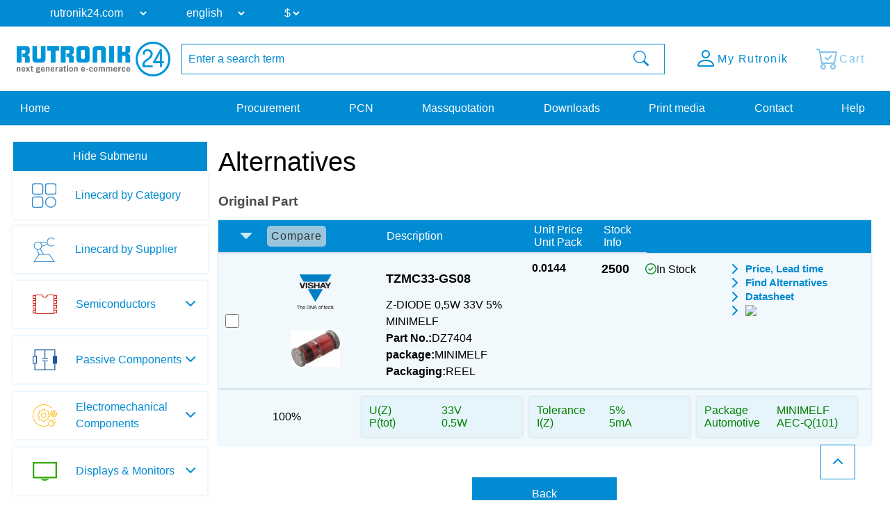

--- FILE ---
content_type: text/html; charset=UTF-8
request_url: https://www.rutronik24.com/index.php?m=oc&action=alternative&id=10565
body_size: 13761
content:
<!DOCTYPE html>
<html lang="en">
    <head>
        <title>Alternatives for TZMC33-GS08 VISHAY | Rutronik24 Distributor</title>
        <meta charset="utf-8">
        <meta http-equiv="X-UA-Compatible" content="IE=edge">
        <meta http-equiv="content-type" content="text/html; charset=utf-8">
        <meta name="description" content="Alternatives for TZMC33-GS08 Z-DIODE 0,5W 33V 5% MINIMELF from VISHAY on Rutronik24. | Get price and stock infos ✔ lead time ✔ datasheets ✔ and parameters ✔.">
        <meta name="viewport" content="width=device-width, initial-scale=1">
        <meta name="referrer" content="origin">
        <meta property="og:title" content="Alternatives for TZMC33-GS08 VISHAY | Rutronik24 Distributor" />
        <meta property="og:type" content="website" />
        <meta property="og:description" content="Alternatives for TZMC33-GS08 Z-DIODE 0,5W 33V 5% MINIMELF from VISHAY on Rutronik24. | Get price and stock infos ✔ lead time ✔ datasheets ✔ and parameters ✔." />
        <meta property="og:site_name" content="Rutronik24" />
        <meta name="robots" content="noindex, follow"><link rel="canonical" href="https://www.rutronik24.com/?m=oc&action=alternative&id=10565">
        <link rel="icon" href="https://www.rutronik24.com/favicon_r24.png" type="image/x-icon">
        <link rel="apple-touch-icon-precomposed" href="https://www.rutronik24.com/assets/default/images/apple-touch-icon.png"/>
        <!-- Google Tag Manager -->
            
                <script>(function(w,d,s,l,i){w[l]=w[l]||[];w[l].push({'gtm.start': new Date().getTime(),event:'gtm.js'});var f=d.getElementsByTagName(s)[0],j=d.createElement(s),dl=l!='dataLayer'?'&l='+l:'';j.async=true;j.src='https://rs.rutronik24.com/gtm.js?id='+i+dl;f.parentNode.insertBefore(j,f);})(window,document,'script','dataLayer','GTM-TRDCW9BR');</script>
            
        <!-- End Google Tag Manager -->
                    <link type="text/css" rel="stylesheet" href="/min/styles.r24_new.css?v=2025_09_02_v2" />
                <script type="text/javascript" src="/vendor/components/jquery/jquery.min.js"></script>
        <script type="text/javascript" src="/vendor/components/jqueryui/jquery-ui.min.js"></script>
        <script type="text/javascript" src="/vendor/twbs/bootstrap/dist/js/bootstrap.bundle.min.js"></script>
		<script type="text/javascript" src="/assets/default/js/splide.min.js"></script>
		<script type="text/javascript">window.econda = {onReady:[], ready: function(f){this.onReady.push(f);}};window.emos3 = window.emos3 || {stored:[], send: function(p){this.stored.push(p);}};</script><script type="text/javascript" defer="defer" src="https://d35ojb8dweouoy.cloudfront.net/loader/loader.js" client-key="00002961-5fa3be96-db31-3ac3-a401-e130e1e0300d" container-id="954" lang="en-EN"></script>
        
        
        <script>window.dataLayer.push({
        event: 'pageview_user',
        user_status: 'not_logged_in',
        tracking_disallowed: 'true',
        emailHostName: undefined,
        userHash: undefined
        });</script>
        <script type="text/javascript">
            window.addEventListener('UC_UI_INITIALIZED', function() {
                // Abfrage des Zustands der Einwilligungen
                var consentData = window.UC_UI.getConsentData();
            });
        </script>
            </head>
    <body itemscope itemtype="http://schema.org/WebPage" class="layout-r24 " data-user-status="3">
        <!-- Google Tag Manager (noscript) -->
        <noscript><iframe src="https://rs.rutronik24.com/ns.html?id=GTM-TRDCW9BR" height="0" width="0" style="display:none;visibility:hidden"></iframe></noscript>
        <!-- End Google Tag Manager (noscript) -->
        <a id="top"></a>
        <div class="waiting-animation"></div>
        <div class="container-fluid nav-container   " id="navcontainer">
                    </div>
        <div class="container-fluid nav-container nav-container-selects">
            <nav class="navbar navbar-expand-lg row hidden-print rutnavbar rutnavbar-selects">
                <div class="container">
                    <div class="collapse navbar-collapse" id="navbarNavDropdown">
                        <ul class="navbar-nav nav-selects">
                            <li class="nav-item dropdown changing-label">
                                <form action="" method="post" role="form" class="form" id="form_domain">
                                    <input type="hidden" name="m" value="" />
                                    <input type="hidden" name="action" value="domain" />
                                    <input type="hidden" name="query" value="https://www.rutronik24.com/index.php?m=oc&amp;action=alternative&amp;id=10565" />
                                    <select name="D" id="D" onchange="window.open(this.value, '_top'); return false;">
									
                                        <option value="https://rutronik24.com" selected>rutronik24.com</option>
                                        <option value="https://rutronik24.de" >rutronik24.de</option>
                                        <option value="https://rutronik24.co.uk" >rutronik24.co.uk</option>
                                        <option value="https://rutronik24.fr" >rutronik24.fr</option>
                                        <option value="https://rutronik24.it" >rutronik24.it</option>
                                        <option value="https://rutronik24.ch" >rutronik24.ch</option>
                                        <option value="https://rutronik24.es" >rutronik24.es</option>
                                        <option value="https://rutronik24.com.cn" >rutronik24.com.cn</option>
                                    </select>
                                </form>
                            </li>
                            <li class="nav-item dropdown changing-label">
                                <form action="" method="post" role="form" class="form" id="form_lang">
                                    <input type="hidden" name="m" value="" />
                                    <input type="hidden" name="action" value="language" />
                                    <input type="hidden" name="query" value="https://www.rutronik24.com/index.php?m=oc&amp;action=alternative&amp;id=10565" />
                                    <select name="L" id="L" onchange="$(this).closest('form').submit(); return false;">
                                        <option value="en" selected="selected">english</option>
<option value="de">deutsch</option>
<option value="fr">français</option>
<option value="it">italiano</option>
<option value="es">español</option>
<option value="pt">português</option>
<option value="cn">中文</option>

                                    </select>
                                </form>
                            </li>
                                                            <li class="nav-item dropdown changing-label">
                                    <form action="" method="post" role="form" class="form" id="form_currency">
                                        <input type="hidden" name="m" value="" />
                                        <input type="hidden" name="action" value="language" />
                                        <input type="hidden" name="query" value="https://www.rutronik24.com/index.php?m=oc&amp;action=alternative&amp;id=10565" />
                                        <select name="currency" onchange="$(this).closest('form').submit(); return false;">
                                            <option value="EUR">&#8364;</option>
<option value="USD" selected="selected">$</option>
<option value="GBP">&#163;</option>

                                        </select>
                                    </form>
                                </li>
                                                    </ul>
                    </div>
                </div>
            </nav>
        </div>
        <div class="container-fluid nav-container nav-container-actions">
            <section class="align-items-center justify-content-center section-nav">
                <div class="container">
                    <div class="row">
                        <div class="col col-sm col-xl-auto col-xxl-auto header_brand">
                            <a title="Rutronik24 Online Shop" href="/" id="link_head_rutronik">
                                <img width="292" height="67" class="img-responsive" alt="Rutronik24 Online Shop" src="/images/logos/rutronik24.png">
                            </a>
                        </div>
                        <div class="col-12 col-sm-12 col-xl col-xxl header_search  flex justify-content-center">
                            <div class="hidden-print searchform">
    <form action="/" method="post" name="searchform" id="searchform" class="form-horizontal" role="form">
	    <input name="m" type="hidden" value="oc" />
	    <input name="action" type="hidden" value="search" />
	    <input name="cmd" type="hidden" value="NewSearch" />
	    <input name="orderby" type="hidden" value="" />
	    <input name="reset" id="reset" type="hidden" value="0" />
	    <input name="doprg" type="hidden" value="0" />
	    <div class="input-group">
		    <input type="text" name="qs" id="qs_oc" class="form-control input-md to-focus" placeholder="Enter a search term" value="" />
	        <span class="input-group-btn">
	            <button type="submit" class="btn btn-header-search input-md waiting">
	                <i class="bi bi-search"></i>
	            </button>
	        </span>
	    </div>
    </form>
</div>
                        </div>
                        <div class="col col-sm col-xl-auto col-xxl-auto text-right header_actions ">
                            <div class="header_action_content">
                                                                    <div class="button-content search">
                                        <a href="#" >
                                            <span class="button-content-icon"><i class="bi bi-search"></i></span><span class="button-content-text">Search</span>
                                        </a>
                                    </div>
                                                                                                    <div class="button-content action-loginlogout">
                                        <a data-href="/account.html" href="/register-login.html" >
                                        
                                            <span class="button-content-icon"><i class="bi bi-person"></i></span>
                                            <span class="button-content-text">My Rutronik</span>
                                        </a>
                                    </div>
                                                                <div class="button-content action-cart empty">
                                    <a class="button-content-anchor" href="/cart.html">
                                        <span class="a">
                                            <span class="button-content-icon"><i class="bi bi-cart-check"></i></span>
                                            <span class="button-content-text">Cart</span>
                                            <span class="button-content-count"></span>
                                        </span>
                                    </a>
                                </div>
                                                            </div>
                        </div>
                    </div>
                </div>
            </section>
        </div>
        <div class="container-fluid nav-container nav-container-links">
            <nav class="navbar navbar-expand-lg row hidden-print rutnavbar rutnavbar-links">
                <div class="container">
                    <div class="collapse navbar-collapse row" id="navbarNavDropdown">
                        <ul class="navbar-nav nav_menu nav_startseite col-auto col-lg-3">
                            <li class="nav-item">
                                <a href="https://www.rutronik24.com/" https://www.rutronik24.com/class="nowrap nav-link nav-active">
                                    Home
                                </a>
                            </li>
                        </ul>
                        <ul class="navbar-nav nav_menu nav_links col-auto col-lg-9">
                                                            <li class="nav-item">
                                    <a href="/register-login.html" data-href="/?m=ep" class="nowrap nav-link ">
                                        Procurement
                                    </a>
                                </li>
                                <li class="nav-item">
                                    <a href="/register-login.html" data-href="/?m=pcn" class="nowrap nav-link " id="getpcn">
                                        PCN
                                    </a>
                                </li>
                                <li class="nav-item">
                                    <a href="/register-login.html" data-href="/?m=mq" class="nowrap nav-link ">
                                        Massquotation
                                    </a>
                                </li>
                                <li class="nav-item">
                                    <a href="/register-login.html" data-href="/?m=dl" class="nowrap nav-link ">
                                        Downloads
                                    </a>
                                </li>
                                <li class="nav-item">
                                    <a href="/register-login.html" data-href="/print_media.html" class="nowrap nav-link ">
                                        Print media
                                    </a>
                                </li>
                                                        <li class="nav-item">
                                <a href="/contact.html" class="nowrap nav-link ">
                                    Contact
                                </a>
                            </li>
                            <li class="nav-item">
                                <a href="/faq.html" class="nowrap nav-link ">
                                    Help
                                </a>
                            </li>
                        </ul>
                    </div>
                                            <button class="navbar-toggler" type="button">
                            <span class="navbar-toggler-icon"></span>
                        </button>
                                    </div>
            </nav>
        </div>
        <div class="container-fluid nav-container layout-container-  viewmode-webgate" id="main">
            <div class="container justify-content-center" id="maincontainer">
                <div class=" row  " id="mainrow">
                                            <nav class="col hidden-print   " id="submenu">
                            <div id="nestedAccordion">
                                                                    <div class="filter-submenu" data-filter-state="shown">
                                        <button class="btn btn-primary" data-hide-text="Hide Submenu" data-show-text="Show Submenu" data-filter-state="shown">
                                            <span class="button-text">Hide Submenu</span>
                                            <span class="navbar-toggler-icon"></span>
                                        </button>
                                    </div>
                                                                <div class="menu-content"  style="display: block;"  >
                                    <div class='horizontal-menu'>
            

            
            <div class="h2 bereich_01My plus">My Rutronik</div>
            <div class="nav-menu-mobile" style="display: none;">
                    <div class="h3 sub-location plus"><i class="fa-solid fa-location-dot"></i> Location</div>
                    <div style="display: none;">
                    </div>
                    <div class="h3 sub-language plus"><i class="fa-solid fa-language"></i> Language</div>
                    <div style="display: none;">
                    </div><div class="h3 sub-currency plus"><i class="bi bi-currency-exchange"></i> Currency</div>
                                <div style="display: none;">
                                </div>
                    <a href="/?m=ep" class="waiting mobile-main-urls">Procurement</a>
                    <a href="/?m=pcn" class="waiting mobile-main-urls">PCN</a>
                    <a href="/?m=mq" class="waiting mobile-main-urls">Massquotation</a>
                    <a href="/?m=dl" class="waiting mobile-main-urls">Downloads</a>
                    <a href="/print_media.html" class="waiting mobile-main-urls">Print media</a>
                    <a href="/contact.html" class="waiting">Contact</a>
                    
					<div class="selects test-select">
						<div class="nav-item dropdown changing-label">
							<form action="" method="post" role="form" class="form" id="form_domain2">
								<input type="hidden" name="m" value="" />
								<input type="hidden" name="action" value="domain" />
								<input type="hidden" name="query" value="" />
								<select name="D" onchange="window.open(this.value, '_top'); return false;">
									<option value="https://www.rutronik24.com" selected>rutronik24.com</option><option value="https://www.rutronik24.de">rutronik24.de</option><option value="https://www.rutronik24.co.uk">rutronik24.co.uk</option><option value="https://www.rutronik24.fr">rutronik24.fr</option><option value="https://www.rutronik24.it">rutronik24.it</option><option value="https://www.rutronik24.ch">rutronik24.ch</option><option value="https://www.rutronik24.es">rutronik24.es</option><option value="https://www.rutronik24.com.cn">rutronik24.com.cn</option>
								</select>
							</form>
						</div>
					</div>
					<div class="selects">
						<div class="nav-item dropdown changing-label">
							<form action="" method="post" role="form" class="form" id="form_lang2"> 
								<input type="hidden" name="m" value="" />
								<input type="hidden" name="action" value="language" />
								<input type="hidden" name="query" value="" />
								<select name="L" onchange="$(this).closest('form').submit(); return false;">
									<option value="en" selected>english</option><option value="de">deutsch</option><option value="fr">français</option><option value="it">italiano</option><option value="es">español</option><option value="pt">português</option><option value="cn">中文</option>
								</select>
							</form>
						</div>
					</div><div class="selects">
                        <div class="nav-item dropdown changing-label">
                            <form action="" method="post" role="form" class="form" id="form_currency2"> 
                                <input type="hidden" name="m" value="" />
                                <input type="hidden" name="action" value="language" />
                                <input type="hidden" name="query" value="{$querystring}" />
                                <select name="currency" onchange="$(this).closest('form').submit(); return false;">
                                    <option value="EUR">&#8364;</option><option value="USD">$</option><option value="GBP">&#163;</option>
                                </select>
                            </form>
                        </div>
                    </div>
                </div><div class="h2 linecard_products waiting" onclick="document.location.href='/linecard.html';return false;">Linecard by Category</div>
<div></div>
<div class="h2 linecard_supplier waiting" onclick="document.location.href='/supplier.html';return false;">Linecard by Supplier</div>
<div></div>
<div class="category-menu-area plus"><div data-category="bereich_01A" class="h2 category-bereich-item bereich_01A plus">Semiconductors</div>
<div class='sub-urls-area'>
<div class="h3 plus">Analog/Mixed Signal</div>
<div>
<a class="waiting " href="/category/a-d-converters/" title="A/D Converters">A/D Converters</a>
<a class="waiting " href="/category/ac-dc-converter/" title="AC/DC Converter">AC/DC Converter</a>
<a class="waiting " href="/category/amplifiers/" title="Amplifiers">Amplifiers</a>
<a class="waiting " href="/category/dc-dc-converter/" title="DC/DC Converter">DC/DC Converter</a>
<a class="waiting " href="/category/gate-driver-ics/" title="Gate Driver Ics">Gate Driver Ics</a>
<a class="waiting " href="/category/interface-ics/" title="Interface ICs">Interface ICs</a>
<a class="waiting " href="/category/motor-ic/" title="Motor IC">Motor IC</a>
<a class="waiting " href="/category/power-management-ics/" title="Powermanagement ICs">Powermanagement ICs</a>
<a class="waiting " href="/category/smart-switches/" title="Smart Switches">Smart Switches</a>
<a class="waiting " href="/category/standard-amplifier/" title="Standard Amplifier">Standard Amplifier</a>
<a class="waiting " href="/category/standard-voltage-reference/" title="Standard Voltage Reference">Standard Voltage Reference</a>
<a class="waiting " href="/category/standard-voltage-regulators/" title="Standard Voltage Regulators">Standard Voltage Regulators</a>
<a class="waiting " href="/category/voltage-references-supervisors/" title="Voltage References & Supervisors">Voltage References & Supervisors</a>
<a class="waiting " href="/category/voltage-regulators/" title="Voltage Regulators">Voltage Regulators</a>
</div>
<div class="h3 plus">Digital ICs</div>
<div>
<a class="waiting " href="/category/bga-ssd/" title="BGA SSD">BGA SSD</a>
<a class="waiting " href="/category/communication-ic/" title="Communication IC">Communication IC</a>
<a class="waiting " href="/category/dram/" title="DRAM">DRAM</a>
<a class="waiting " href="/category/emmc-memory/" title="eMMC Memory">eMMC Memory</a>
<a class="waiting " href="/category/field-programmable-gate-array/" title="FPGA">FPGA</a>
<a class="waiting " href="/category/logic-ic/" title="Logic IC">Logic IC</a>
<a class="waiting " href="/category/microcontroller/" title="Microcontroller">Microcontroller</a>
<a class="waiting " href="/category/microprocessor/" title="Microprocessor">Microprocessor</a>
<a class="waiting " href="/category/non-volatile-memory/" title="Non-Volatile Memory">Non-Volatile Memory</a>
<a class="waiting " href="/category/peripheral-ic/" title="Peripheral IC">Peripheral IC</a>
<a class="waiting " href="/category/ram/" title="RAM">RAM</a>
<a class="waiting " href="/category/rutronik-design-kits/" title="Rutronik Design Kits">Rutronik Design Kits</a>
<a class="waiting " href="/category/standard-eeprom/" title="Standard EEPROM">Standard EEPROM</a>
<a class="waiting " href="/category/STDCOM/" title="Standard Interfaces">Standard Interfaces</a>
<a class="waiting " href="/category/timing-ic/" title="Timing IC">Timing IC</a>
<a class="waiting " href="/category/tools-for-microcontroller/" title="Tools for Microcontroller">Tools for Microcontroller</a>
<a class="waiting " href="/category/c-motor-control-socs/" title="µC Motor Control SOCs">µC Motor Control SOCs</a>
</div>
<div class="h3 plus">Diodes / Rectifier</div>
<div>
<a class="waiting " href="/category/bridge-rectifier/" title="Bridge Rectifier">Bridge Rectifier</a>
<a class="waiting " href="/category/fast-diodes-rectifiers/" title="Fast-Diodes-Rectifiers">Fast-Diodes-Rectifiers</a>
<a class="waiting " href="/category/protection-diodes/" title="Protection Diodes">Protection Diodes</a>
<a class="waiting " href="/category/rectifiers-standard/" title="Rectifiers Standard">Rectifiers Standard</a>
<a class="waiting " href="/category/schottky-diodes/" title="Schottky Diodes">Schottky Diodes</a>
<a class="waiting " href="/category/silicon-carbide-diodes/" title="Silicon Carbide Diodes">Silicon Carbide Diodes</a>
<a class="waiting " href="/category/zener-diodes/" title="Zener Diodes">Zener Diodes</a>
</div>
<div class="h3 plus">High Power Modules</div>
<div>
<a class="waiting " href="/category/power-modules/" title="Power Modules">Power Modules</a>
</div>
<div class="h3 plus">Optoelectronic Components</div>
<div>
<a class="waiting " href="/category/laser-components/" title="Laser components">Laser components</a>
<a class="waiting " href="/category/optical-sensors/" title="Optical sensors">Optical sensors</a>
<a class="waiting " href="/category/ultraviolet-leds/" title="Ultraviolet LEDs">Ultraviolet LEDs</a>
<a class="waiting " href="/category/general-lighting/" title="General Lighting">General Lighting</a>
<a class="waiting " href="/category/infrared-leds-photodetectors/" title="Infrared LEDs & Photodetectors">Infrared LEDs & Photodetectors</a>
<a class="waiting " href="/category/optocoupler/" title="Optocoupler">Optocoupler</a>
<a class="waiting " href="/category/led-optics/" title="LED Optics">LED Optics</a>
<a class="waiting " href="/category/7-segment-dotmatrix-led/" title="7-Segment + Dotmatrix LED">7-Segment + Dotmatrix LED</a>
<a class="waiting " href="/category/led-modules/" title="LED Modules">LED Modules</a>
<a class="waiting " href="/category/led-driver/" title="LED Driver">LED Driver</a>
<a class="waiting " href="/category/visible-automotive-led/" title="Visible Automotive LED">Visible Automotive LED</a>
<a class="waiting " href="/category/visible-industrial-led/" title="Visible Industrial LED">Visible Industrial LED</a>
</div>
<div class="h3 plus">Sensors</div>
<div>
<a class="waiting " href="/category/current-sensors/" title="Current Sensors">Current Sensors</a>
<a class="waiting " href="/category/environmental-sensors/" title="Environmental Sensors">Environmental Sensors</a>
<a class="waiting " href="/category/magnetic-sensors/" title="Magnetic Sensors">Magnetic Sensors</a>
<a class="waiting " href="/category/mems-sensors/" title="MEMS Sensors">MEMS Sensors</a>
<a class="waiting " href="/category/optical-sensors/" title="Optical Sensors">Optical Sensors</a>
<a class="waiting " href="/category/other-sensors/" title="Other Sensors">Other Sensors</a>
</div>
<div class="h3 plus">Transistors</div>
<div>
<a class="waiting " href="/category/igbts/" title="IGBTs & Modules">IGBTs & Modules</a>
<a class="waiting " href="/category/rf-transistor/" title="RF Transistor">RF Transistor</a>
<a class="waiting " href="/category/standard-bipolar-transistor/" title="Standard Bipolar Transistor">Standard Bipolar Transistor</a>
<a class="waiting " href="/category/low-voltage-mosfets-300v/" title="Low Voltage MOSFETs (<300V)">Low Voltage MOSFETs (<300V)</a>
<a class="waiting " href="/category/high-voltage-mosfets-300v/" title="High Voltage MOSFETs (>=300V)">High Voltage MOSFETs (>=300V)</a>
</div>
<div class="h3 plus">Triacs / Thyristors</div>
<div>
<a class="waiting " href="/category/triacs-thyristors/" title="Triacs / Thyristors">Triacs / Thyristors</a>
</div>
</div></div>
<div class="category-menu-area plus"><div data-category="bereich_01P" class="h2 category-bereich-item bereich_01P plus">Passive Components</div>
<div class='sub-urls-area'>
<div class="h3 plus">Capacitors</div>
<div>
<a class="waiting " href="/category/ceramic-chip-commodity/" title="Ceramic Cap SMD - Commercial (KKK)<br />
commercial apps <=250Vdc; <1,0µF">Ceramic Cap SMD - Commercial (KKK)<br />
commercial apps <=250Vdc; <1,0µF</a>
<a class="waiting " href="/category/ceramic-chip-high-values/" title="Ceramic Cap SMD - High Values (KKH)<br />
commercial apps >=350Vdc; 250Vac; >=1,0µF<br />
softtermination parts all values">Ceramic Cap SMD - High Values (KKH)<br />
commercial apps >=350Vdc; 250Vac; >=1,0µF<br />
softtermination parts all values</a>
<a class="waiting " href="/category/ceramic-chip-automotive/" title="Ceramic Cap SMD - Automotive (KKA)<br />
automotive apps AEC-Q200 qualified<br />
with or without softtermination">Ceramic Cap SMD - Automotive (KKA)<br />
automotive apps AEC-Q200 qualified<br />
with or without softtermination</a>
<a class="waiting " href="/category/ceramic-chip-special-tht/" title="Ceramic Cap - Specialties (KKS)<br />
(e.g. Leaded, HiQ, Array, etc.)">Ceramic Cap - Specialties (KKS)<br />
(e.g. Leaded, HiQ, Array, etc.)</a>
<a class="waiting " href="/category/electric-double-layer-capacitors/" title="Electric Double Layer Capacitors">Electric Double Layer Capacitors</a>
<a class="waiting " href="/category/electrolytic-capacitors/" title="Electrolytic Capacitors">Electrolytic Capacitors</a>
<a class="waiting " href="/category/film-capacitors/" title="Film Capacitors">Film Capacitors</a>
<a class="waiting " href="/category/tantalum-capacitors/" title="Tantalum Capacitors">Tantalum Capacitors</a>
</div>
<div class="h3 plus">Inductors, Ferrites, Transformers</div>
<div>
<a class="waiting " href="/category/50hz-transformers/" title="50Hz Transformers">50Hz Transformers</a>
<a class="waiting " href="/category/ferrites-emi-filters/" title="Ferrites">Ferrites</a>
<a class="waiting " href="/category/hf-transformers/" title="HF Transformers">HF Transformers</a>
<a class="waiting " href="/category/inductors/" title="Inductors">Inductors</a>
</div>
<div class="h3 plus">Resistors</div>
<div>
<a class="waiting " href="/category/current-sense/" title="Current Sense">Current Sense</a>
<a class="waiting " href="/category/standard-chip-resistor/" title="Standard Chip Resistor">Standard Chip Resistor</a>
<a class="waiting " href="/category/special-chip-resistor/" title="Special Chip Resistor">Special Chip Resistor</a>
<a class="waiting " href="/category/precision-chip-resistor/" title="Precision Chip Resistor">Precision Chip Resistor</a>
<a class="waiting " href="/category/melf/" title="Melf">Melf</a>
<a class="waiting " href="/category/array/" title="Array">Array</a>
<a class="waiting " href="/category/through-hole-leaded/" title="Through Hole, Leaded">Through Hole, Leaded</a>
<a class="waiting " href="/category/power-wirewound-chassi/" title="Power, Wirewound, Chassi">Power, Wirewound, Chassi</a>
<a class="waiting " href="/category/potentiometer-trimmer/" title="Potentiometer, Trimmer">Potentiometer, Trimmer</a>
<a class="waiting " href="/category/ntc-thermistor/" title="NTC Thermistor">NTC Thermistor</a>
<a class="waiting " href="/category/ptc-thermistor/" title="PTC Thermistor">PTC Thermistor</a>
<a class="waiting " href="/category/varistor/" title="Varistor">Varistor</a>
</div>
<div class="h3 plus"> Timing Devices & Acoustic Components</div>
<div>
<a class="waiting " href="/category/buzzers-speakers-microphones/" title="Buzzers, Speakers, Microphones">Buzzers, Speakers, Microphones</a>
<a class="waiting " href="/category/crystals-oscillators-rtcs/" title="Crystals, Oscillators, RTC">Crystals, Oscillators, RTC</a>
<a class="waiting " href="/category/resonators-filters-sensors-haptic/" title="Resonators, Filters, Sensors, Haptic">Resonators, Filters, Sensors, Haptic</a>
</div>
</div></div>
<div class="category-menu-area plus"><div data-category="bereich_01E" class="h2 category-bereich-item bereich_01E plus">Electromechanical Components</div>
<div class='sub-urls-area'>
<a class="waiting " href="/category/batteries/" title="Batteries">Batteries</a>
<a class="waiting " href="/category/cable/" title="Cable">Cable</a>
<a class="waiting " href="/category/connectors/" title="Connectors">Connectors</a>
<a class="waiting " href="/category/electromechanical-accessories/" title="Electromechanical Accessories">Electromechanical Accessories</a>
<a class="waiting " href="/category/fans/" title="Fans">Fans</a>
<a class="waiting " href="/category/fuse/" title="Fuse">Fuse</a>
<a class="waiting " href="/category/heat-foils/" title="Heat Foils">Heat Foils</a>
<a class="waiting " href="/category/heatsinks/" title="Heatsinks">Heatsinks</a>
<a class="waiting " href="/category/protection-products/" title="Protection Products">Protection Products</a>
<a class="waiting " href="/category/relays/" title="Relays">Relays</a>
<a class="waiting " href="/category/switches/" title="Switches">Switches</a>
</div></div>
<div class="category-menu-area plus"><div data-category="bereich_01T" class="h2 category-bereich-item bereich_01T plus">Displays & Monitors</div>
<div class='sub-urls-area'>
<a class="waiting " href="/category/industrial-monitors/" title="Industrial Monitors">Industrial Monitors</a>
<a class="waiting " href="/category/intelligent-displays/" title="Intelligent Displays">Intelligent Displays</a>
<a class="waiting " href="/category/oled/" title="OLED">OLED</a>
<a class="waiting " href="/category/passive-displays/" title="Passive & E-Paper Displays">Passive & E-Paper Displays</a>
<a class="waiting " href="/category/tft/" title="TFT">TFT</a>
</div></div>
<div class="category-menu-area plus"><div data-category="bereich_01B" class="h2 category-bereich-item bereich_01B plus">Embedded Boards & Systems</div>
<div class='sub-urls-area'>
<a class="waiting " href="/category/embedded-accessories/" title="Embedded Accessories">Embedded Accessories</a>
<a class="waiting " href="/category/embedded-boards/" title="Embedded Boards">Embedded Boards</a>
<a class="waiting " href="/category/embedded-processors/" title="Embedded Processors">Embedded Processors</a>
<a class="waiting " href="/category/embedded-systems/" title="Embedded Systems">Embedded Systems</a>
<a class="waiting " href="/category/industrial-cameras/" title="Industrial Cameras">Industrial Cameras</a>
<a class="waiting " href="/category/industrial-communication/" title="Industrial Communication">Industrial Communication</a>
<a class="waiting " href="/category/industrial-power-supplies/" title="Industrial Power Supplies">Industrial Power Supplies</a>
</div></div>
<div class="category-menu-area plus"><div data-category="bereich_01D" class="h2 category-bereich-item bereich_01D plus">Embedded Storage</div>
<div class='sub-urls-area'>
<a class="waiting " href="/category/industrial-dram/" title="Industrial DRAM">Industrial DRAM</a>
<a class="waiting " href="/category/industrial-flash/" title="Industrial Flash">Industrial Flash</a>
<a class="waiting " href="/category/industrial-hdd/" title="Hard Disk Drives">Hard Disk Drives</a>
<a class="waiting " href="/category/industrial-ssd/" title="Industrial SSD">Industrial SSD</a>
<a class="waiting " href="/category/optical-drives/" title="Optical Drives">Optical Drives</a>
</div></div>
<div class="category-menu-area plus"><div data-category="bereich_01W" class="h2 category-bereich-item bereich_01W plus">Wireless Technologies</div>
<div class='sub-urls-area'>
<a class="waiting " href="/category/ask-fsk-modulated/" title="ASK/FSK modulated">ASK/FSK modulated</a>
<a class="waiting " href="/category/bluetooth/" title="Bluetooth">Bluetooth</a>
<a class="waiting " href="/category/cellular-wireless/" title="Cellular Wireless">Cellular Wireless</a>
<a class="waiting " href="/category/embedded-wireless/" title="Embedded Wireless">Embedded Wireless</a>
<a class="waiting " href="/category/gnss/" title="GNSS">GNSS</a>
<a class="waiting " href="/category/ZIGBEE/" title="PSK/DSSS modulated">PSK/DSSS modulated</a>
<a class="waiting " href="/category/rfid-nfc/" title="RFID/NFC">RFID/NFC</a>
<a class="waiting " href="/category/security/" title="Security">Security</a>
<a class="waiting " href="/category/wireless-accessoires/" title="Wireless Accessories">Wireless Accessories</a>
<a class="waiting " href="/category/wireless-microcontroller/" title="Wireless Microcontroller">Wireless Microcontroller</a>
<a class="waiting " href="/category/wlan-wifi/" title="WLAN/WiFi">WLAN/WiFi</a>
</div></div>
<div id="loginhint_left">
	<aside>
		<div class="aside-box box-color box-color-lila box-small content-background-image" style="background-image: linear-gradient(rgba(0, 0, 0, 0.5), rgba(0, 0, 0, 0.5)), url('/images/rebrush/images/newsletter1.png')">
			<div class="aside-box-content">
				<div class="aside-box-headline">
					Newsletter
				</div>
				<div class="aside-box-link">
					<a href="/?m=&amp;action=newsletter" class="aside-box-anchor anchor-arrow">
						<span class="aside-box-anchor-icon span-icon">
							<i class="fa-solid fa-chevron-right"></i>
						</span>
						<span class="aside-box-anchor-text span-text">
							Subscribe Now
						</span>
					</a>
				</div>
			</div>
		</div>
			</aside>
</div></div>

                                </div>
                            </div>
                        </nav>
                                        <section class="col submenu-not-empty layout-" id="maincontent">
                        
                                                <div class="container p-0">
    <div class="box" id="box">
        <div class="boxHeader p-0">
            <h1>Alternatives</h1>
        </div>
        
        <div class="row catalog-content">

            <div class="main-row-catalog">


                <div class="compare-button">
                    <a onclick="compare('artikeltabelle');" class="btn-sm btn-default" title="Compare" data-bs-toggle="modal" data-bs-target="#comparebox"><span>Click here to compare</span></a>
                </div>
                <div class="boxContent Alternativen table-alternativen" id="artikeltabelle">
                    <h2>Original Part</h2>
                    <table class="table table-condensed table-hover artikel table-alternatives table-alternatives table-artikeltabelle">
<thead>
<tr>
    <th colspan="2">
        <div class="compare">
            <img src="/assets/default/images/arrow_down2.png" width="16" height="16" alt="arrow_down">
            <a onclick="compare('artikeltabelle');" class="btn-sm btn-default btn-compare" title="Compare selected parts" data-bs-toggle="modal" data-bs-target="#comparebox">
                Compare
            </a>
        </div>
    </th>
    <th>Description</th>
    <th>Unit Price<br>Unit Pack</th>
    <th>Stock Info</th>
</tr>
</thead>
<tr>
    <td class="oc_row jqtt text-center compare-responsive" title="">
    <input type="checkbox" name="compare[]" value="10565" class="jqtt" title="Select the products to compare">
</td>    
    <td class="oc_row product-pre-responsive" onclick="document.location.href='https://www.rutronik24.com/product/vishay/tzmc33gs08/10565.html';">
    <div class="produc-pre-info herstellerimage-and-info">
                <div class="product-pre-info herstellerimage">
            <meta itemprop="manufacturer" content="VISHAY">
            <meta itemprop="brand" content="VISHAY">
            <div>
                <img class="" src="https://www.rutronik24.com/images/logos/vishay_medium.png" alt="VISHAY" title="VISHAY">
            </div>
        </div>
    
                <div class="product-pre-info rabatt">
                    </div>
    </div>

        <div class="product-pre-info productimage">
        <img src="https://www.rutronik24.com/pim/packages/small/VISHAY-MINIMELF.jpg" style="max-height:80px; max-width:80px;" alt="VISHAY TZMC33-GS08">
    </div>

        <div class="product-pre-info rut-stars rut-stars-type-2 ">
                    <div class="rutstars-div">
                <div class="rutstars">
                                            <span class="rutstars-color-topseller">Topseller</span>
                                    </div>
            </div>
            </div>
</td>
    <td class="oc_row jqtt td-description" data-meta-name="TZMC33-GS08" title="" onclick="document.location.href='https://www.rutronik24.com/product/vishay/tzmc33gs08/10565.html';">
    <meta itemprop='mpn' content='TZMC33-GS08'/>
    <meta itemprop='sku' content='DZ7404'/>        
    <meta itemprop="name" content="TZMC33-GS08">
    <h2 class="oc_herstellerartnr"><a href="https://www.rutronik24.com/product/vishay/tzmc33gs08/10565.html">TZMC33-GS08</a></h2>
   
    <span itemprop="description">Z-DIODE 0,5W 33V 5% MINIMELF</span>

    <div class="inserarea-area">
                    <span class="inserarea">
                <span class="insertlabela">Part No.:</span>
                <span class="insertvalue">DZ7404</span>
            </span>
                                    <span class="inserarea">
                <span class="insertlabela">package: </span>
                <span class="insertvalue">MINIMELF</span>
            </span>
                            <span class="inserarea">
                <span class="insertlabela">Packaging:</span>
                <span class="insertvalue">REEL</span>
            </span>
            </div>
</td>    
    <td class="oc_row jqtt jqtt_price" title="" onclick="document.location.href='https://www.rutronik24.com/product/vishay/tzmc33gs08/10565.html';">
    <div class="oc_headline">Unit Price</div>
    <div class="row">
        <div class="col-auto oc_price p-0">
                             <span>0.0144&nbsp;</span>
                 <meta itemprop="price" content="">
                 <meta itemprop="priceCurrency" content="" />
                    </div>
    </div>
</td>
<td class="oc_row jqtt jqtt_vpe" title="" onclick="document.location.href='https://www.rutronik24.com/product/vishay/tzmc33gs08/10565.html';">
    <div class="oc_headline">Unit Pack</div>
    <div class="row">
        <div class="col-auto oc_vpe p-0">
            <span> 2500 </span>
        </div>	
    </div>
</td>    
    <td class="oc_row jqtt stock-row" title="" itemprop="offers" itemscope itemtype="http://schema.org/Offer" onclick="document.location.href='https://www.rutronik24.com/product/vishay/tzmc33gs08/10565.html';">
    <div class="oc_headline">Stock Info</div>
    <div class="row bestand-row">
        
                <div class="col-12 stock_space stock-status-col">
            <span class="stock-status stock-color-green">
                                    <i class="fa-regular fa-circle-check"></i>
                                                                In Stock
            </span>
        </div>
                            

                                        </div>
</td>
    <td class="oc_functions">
   <span class="function-item pricelink" onclick="document.location.href='https://www.rutronik24.com/product/vishay/tzmc33gs08/10565.html';">
        <span class="span-icon">
            <i class="fa-solid fa-chevron-right"></i>
        </span>
        <span class="span-text">
            Price, Lead time
        </span>
   </span>
    
            <span class="function-item jqtt" id="getalternatives" title="Find Alternatives"
            data-href="aHR0cHM6Ly93d3cucnV0cm9uaWsyNC5jb20vP209b2MmYWN0aW9uPWFsdGVybmF0aXZlJmlkPTEwNTY1" 
            onclick="jQuery(location).attr('href', atob(jQuery(this).data('href')))">
            <span class="span-icon">
                <i class="fa-solid fa-chevron-right"></i>
            </span>
            <span class="span-text">
                Find Alternatives
            </span>
        </span>
    
    
            <a rel="nofollow" href="https://www.vishay.com/docs/84122/tzm.pdf" id="getdatasheet" title="datasheet" target="_blank" class="function-item ">
            <span class="span-icon">
                <i class="fa-solid fa-chevron-right"></i>
            </span>
            <span class="span-text">
                Datasheet
            </span>
        </a>
        <a class="function-item hundredpercent-mobile" href="javascript:loadPartDiv('VISHAY', 'TZMC33-GS08', 'rutronik', 1, 'zip', 0, '', '', 1, 'https://www.vishay.com/docs/84122/tzm.pdf', 0)" onclick="window.emos3.send({Target : ['ecad', 'ecad', 1, 'd'], content: 'catalog/product/ecad'});" >
        <span class="span-icon">
            <i class="fa-solid fa-chevron-right"></i>
        </span>
        <span class="span-text">
            <img src="https://rutronik.componentsearchengine.com/icon.php?mna=VISHAY&mpn=TZMC33-GS08&lbl=1&q3=1&epm=1&conf=0&o3=0">
        </span>
    </a>
    <script src="https://rutronik.componentsearchengine.com/common/plugin.js"></script>
</td>    
    
</tr>
<tr class="artikel-alternative-werte">
    <td class="alternativwerte alternativ-percents">
        100%&nbsp;
    </td>
    <td class="alternativwerte alternativ-value-columns" colspan="3">
        <table width="100%">
            <colgroup>
                <col width="25%">
                <col width="20%">
                <col width="25%">
                <col width="20%">
                <col width="10%">
            </colgroup>
            <tr class="alternativ-tr-values">
                <td class="alternativfeldgruen alternativ-td-values">U(Z)</td><td class="alternativfeldgruen">33V</td>
                <td class="alternativfeldgruen alternativ-td-values">P(tot)</td><td class="alternativfeldgruen">0.5W</td>
            </tr>
            <tr class="alternativ-tr-values">
                <td class="alternativfeldgruen alternativ-td-values">Tolerance</td><td class="alternativfeldgruen" >5%</td>
                <td class="alternativfeldgruen alternativ-td-values">I(Z)</td><td class="alternativfeldgruen">5mA</td>
            </tr>
            <tr class="alternativ-tr-values">
                <td class="alternativfeldgruen alternativ-td-values">Package</td><td class="alternativfeldgruen">MINIMELF</td>
                <td class="alternativfeldgruen alternativ-td-values">Automotive</td><td class="alternativfeldgruen">AEC-Q(101)</td>
            </tr>
        </table>
    </td>
</tr>

</table>

                    <div style="text-align:center; padding-top:1em;">
                    <a href="#" class="btn btn-primary" onclick="javascript:history.back()"><span>Back</span></a>
                    </div>
                    <h2>Alternatives</h2>
                    <table class="table table-condensed table-hover artikel table-alternatives table-alternatives table-artikeltabelle">
<thead>
<tr>
    <th colspan="2">
        <div class="compare">
            <img src="/assets/default/images/arrow_down2.png" width="16" height="16" alt="arrow_down">
            <a onclick="compare('artikeltabelle');" class="btn-sm btn-default btn-compare" title="Compare selected parts" data-bs-toggle="modal" data-bs-target="#comparebox">
                Compare
            </a>
        </div>
    </th>
    <th>Description</th>
    <th>Unit Price<br>Unit Pack</th>
    <th>Stock Info</th>
</tr>
</thead>
<tr>
    <td class="oc_row jqtt text-center compare-responsive" title="">
    <input type="checkbox" name="compare[]" value="25527126" class="jqtt" title="Select the products to compare">
</td>    
    <td class="oc_row product-pre-responsive" onclick="document.location.href='https://www.rutronik24.com/product/panjit/mmsz5257b_r1_00001/25527126.html';">
    <div class="produc-pre-info herstellerimage-and-info">
                <div class="product-pre-info herstellerimage">
            <meta itemprop="manufacturer" content="PANJIT">
            <meta itemprop="brand" content="PANJIT">
            <div>
                <img class="" src="https://www.rutronik24.com/images/logos/panjit_medium.png" alt="PANJIT" title="PANJIT">
            </div>
        </div>
    
                <div class="product-pre-info rabatt">
                    </div>
    </div>

        <div class="product-pre-info productimage">
        <img src="https://www.rutronik24.com/pim/packages/small/SOD123.jpg" style="max-height:80px; max-width:80px;" alt="PANJIT MMSZ5257B_R1_00001">
    </div>

        <div class="product-pre-info rut-stars rut-stars-type-2 ">
                    <div class="rutstars-div">
                <div class="rutstars">
                                            <span class="rutstars-color-topseller">Topseller</span>
                                    </div>
            </div>
            </div>
</td>
    <td class="oc_row jqtt td-description" data-meta-name="MMSZ5257B_R1_00001" title="" onclick="document.location.href='https://www.rutronik24.com/product/panjit/mmsz5257b_r1_00001/25527126.html';">
    <meta itemprop='mpn' content='MMSZ5257B_R1_00001'/>
    <meta itemprop='sku' content='DZ9903'/>        
    <meta itemprop="name" content="MMSZ5257B_R1_00001">
    <h2 class="oc_herstellerartnr"><a href="https://www.rutronik24.com/product/panjit/mmsz5257b_r1_00001/25527126.html">MMSZ5257B_R1_00001</a></h2>
   
    <span itemprop="description">Z-DIODE 0,5W 33V 5% SOD123</span>

    <div class="inserarea-area">
                    <span class="inserarea">
                <span class="insertlabela">Part No.:</span>
                <span class="insertvalue">DZ9903</span>
            </span>
                                    <span class="inserarea">
                <span class="insertlabela">package: </span>
                <span class="insertvalue">SOD123</span>
            </span>
                            <span class="inserarea">
                <span class="insertlabela">Packaging:</span>
                <span class="insertvalue">REEL</span>
            </span>
            </div>
</td>    
    <td class="oc_row jqtt jqtt_price" title="" onclick="document.location.href='https://www.rutronik24.com/product/panjit/mmsz5257b_r1_00001/25527126.html';">
    <div class="oc_headline">Unit Price</div>
    <div class="row">
        <div class="col-auto oc_price p-0">
                             <span>0.0215&nbsp;</span>
                 <meta itemprop="price" content="">
                 <meta itemprop="priceCurrency" content="" />
                    </div>
    </div>
</td>
<td class="oc_row jqtt jqtt_vpe" title="" onclick="document.location.href='https://www.rutronik24.com/product/panjit/mmsz5257b_r1_00001/25527126.html';">
    <div class="oc_headline">Unit Pack</div>
    <div class="row">
        <div class="col-auto oc_vpe p-0">
            <span> 3000 </span>
        </div>	
    </div>
</td>    
    <td class="oc_row jqtt stock-row" title="" itemprop="offers" itemscope itemtype="http://schema.org/Offer" onclick="document.location.href='https://www.rutronik24.com/product/panjit/mmsz5257b_r1_00001/25527126.html';">
    <div class="oc_headline">Stock Info</div>
    <div class="row bestand-row">
                                                    <div class="col-12 p-0 stock-value-col stock-time-col " title="Supplier Lead time">
                    <span class="span-stock-info">20 weeks</span>
                </div>
                                <meta itemprop="availability" content="http://schema.org/SoldOut">
            
                <div class="col-12 stock_space stock-status-col">
            <span class="stock-status stock-color-red">
                                                    <i class="bi bi-exclamation-circle"></i>
                                                On request
            </span>
        </div>
                            

                                        </div>
</td>
    <td class="oc_functions">
   <span class="function-item pricelink" onclick="document.location.href='https://www.rutronik24.com/product/panjit/mmsz5257b_r1_00001/25527126.html';">
        <span class="span-icon">
            <i class="fa-solid fa-chevron-right"></i>
        </span>
        <span class="span-text">
            Price, Lead time
        </span>
   </span>
    
            <span class="function-item jqtt" id="getalternatives" title="Find Alternatives"
            data-href="aHR0cHM6Ly93d3cucnV0cm9uaWsyNC5jb20vP209b2MmYWN0aW9uPWFsdGVybmF0aXZlJmlkPTI1NTI3MTI2" 
            onclick="jQuery(location).attr('href', atob(jQuery(this).data('href')))">
            <span class="span-icon">
                <i class="fa-solid fa-chevron-right"></i>
            </span>
            <span class="span-text">
                Find Alternatives
            </span>
        </span>
    
    
            <a rel="nofollow" href="https://www.panjit.com.tw/en/Product/downloadPDF/MMSZ5257B" id="getdatasheet" title="datasheet" target="_blank" class="function-item ">
            <span class="span-icon">
                <i class="fa-solid fa-chevron-right"></i>
            </span>
            <span class="span-text">
                Datasheet
            </span>
        </a>
        <a class="function-item hundredpercent-mobile" href="javascript:loadPartDiv('PANJIT', 'MMSZ5257B_R1_00001', 'rutronik', 1, 'zip', 0, '', '', 1, 'https://www.panjit.com.tw/en/Product/downloadPDF/MMSZ5257B', 0)" onclick="window.emos3.send({Target : ['ecad', 'ecad', 1, 'd'], content: 'catalog/product/ecad'});" >
        <span class="span-icon">
            <i class="fa-solid fa-chevron-right"></i>
        </span>
        <span class="span-text">
            <img src="https://rutronik.componentsearchengine.com/icon.php?mna=PANJIT&mpn=MMSZ5257B_R1_00001&lbl=1&q3=1&epm=1&conf=0&o3=0">
        </span>
    </a>
    <script src="https://rutronik.componentsearchengine.com/common/plugin.js"></script>
</td>    
    
</tr>
<tr class="artikel-alternative-werte">
    <td class="alternativwerte alternativ-percents">
        65%&nbsp;
    </td>
    <td class="alternativwerte alternativ-value-columns" colspan="3">
        <table width="100%">
            <colgroup>
                <col width="25%">
                <col width="20%">
                <col width="25%">
                <col width="20%">
                <col width="10%">
            </colgroup>
            <tr class="alternativ-tr-values">
                <td class="alternativfeldgruen alternativ-td-values">U(Z)</td><td class="alternativfeldgruen">33V</td>
                <td class="alternativfeldgruen alternativ-td-values">P(tot)</td><td class="alternativfeldgruen">0.5W</td>
            </tr>
            <tr class="alternativ-tr-values">
                <td class="alternativfeldgruen alternativ-td-values">Tolerance</td><td class="alternativfeldgruen" >5%</td>
                <td class="alternativfeldrot alternativ-td-values">I(Z)</td><td class="alternativfeldrot">3.8mA</td>
            </tr>
            <tr class="alternativ-tr-values">
                <td class="alternativfeldrot alternativ-td-values">Package</td><td class="alternativfeldrot">SOD123</td>
                <td class="alternativfeldrot alternativ-td-values">Automotive</td><td class="alternativfeldrot">NO</td>
            </tr>
        </table>
    </td>
</tr>
<tr>
    <td class="oc_row jqtt text-center compare-responsive" title="">
    <input type="checkbox" name="compare[]" value="27051894" class="jqtt" title="Select the products to compare">
</td>    
    <td class="oc_row product-pre-responsive" onclick="document.location.href='https://www.rutronik24.com/product/panjit/bzt52c33_r1_00001/27051894.html';">
    <div class="produc-pre-info herstellerimage-and-info">
                <div class="product-pre-info herstellerimage">
            <meta itemprop="manufacturer" content="PANJIT">
            <meta itemprop="brand" content="PANJIT">
            <div>
                <img class="" src="https://www.rutronik24.com/images/logos/panjit_medium.png" alt="PANJIT" title="PANJIT">
            </div>
        </div>
    
                <div class="product-pre-info rabatt">
                    </div>
    </div>

        <div class="product-pre-info productimage">
        <img src="https://www.rutronik24.com/pim/packages/small/SOD123.jpg" style="max-height:80px; max-width:80px;" alt="PANJIT BZT52-C33_R1_00001">
    </div>

        <div class="product-pre-info rut-stars rut-stars-type-2 ">
                    <div class="rutstars-div">
                <div class="rutstars">
                                            <span class="rutstars-color-topseller">Topseller</span>
                                    </div>
            </div>
            </div>
</td>
    <td class="oc_row jqtt td-description" data-meta-name="BZT52-C33_R1_00001" title="" onclick="document.location.href='https://www.rutronik24.com/product/panjit/bzt52c33_r1_00001/27051894.html';">
    <meta itemprop='mpn' content='BZT52-C33_R1_00001'/>
    <meta itemprop='sku' content='DZ12603'/>        
    <meta itemprop="name" content="BZT52-C33_R1_00001">
    <h2 class="oc_herstellerartnr"><a href="https://www.rutronik24.com/product/panjit/bzt52c33_r1_00001/27051894.html">BZT52-C33_R1_00001</a></h2>
   
    <span itemprop="description">Z-DIODE  0,41W  SOD - 123</span>

    <div class="inserarea-area">
                    <span class="inserarea">
                <span class="insertlabela">Part No.:</span>
                <span class="insertvalue">DZ12603</span>
            </span>
                                    <span class="inserarea">
                <span class="insertlabela">package: </span>
                <span class="insertvalue">SOD-123</span>
            </span>
                            <span class="inserarea">
                <span class="insertlabela">Packaging:</span>
                <span class="insertvalue">REEL</span>
            </span>
            </div>
</td>    
    <td class="oc_row jqtt jqtt_price" title="" onclick="document.location.href='https://www.rutronik24.com/product/panjit/bzt52c33_r1_00001/27051894.html';">
    <div class="oc_headline">Unit Price</div>
    <div class="row">
        <div class="col-auto oc_price p-0">
                             <span>0.019&nbsp;</span>
                 <meta itemprop="price" content="">
                 <meta itemprop="priceCurrency" content="" />
                    </div>
    </div>
</td>
<td class="oc_row jqtt jqtt_vpe" title="" onclick="document.location.href='https://www.rutronik24.com/product/panjit/bzt52c33_r1_00001/27051894.html';">
    <div class="oc_headline">Unit Pack</div>
    <div class="row">
        <div class="col-auto oc_vpe p-0">
            <span> 3000 </span>
        </div>	
    </div>
</td>    
    <td class="oc_row jqtt stock-row" title="" itemprop="offers" itemscope itemtype="http://schema.org/Offer" onclick="document.location.href='https://www.rutronik24.com/product/panjit/bzt52c33_r1_00001/27051894.html';">
    <div class="oc_headline">Stock Info</div>
    <div class="row bestand-row">
        
                <div class="col-12 stock_space stock-status-col">
            <span class="stock-status stock-color-green">
                                    <i class="fa-regular fa-circle-check"></i>
                                                                In Stock
            </span>
        </div>
                            

                                        </div>
</td>
    <td class="oc_functions">
   <span class="function-item pricelink" onclick="document.location.href='https://www.rutronik24.com/product/panjit/bzt52c33_r1_00001/27051894.html';">
        <span class="span-icon">
            <i class="fa-solid fa-chevron-right"></i>
        </span>
        <span class="span-text">
            Price, Lead time
        </span>
   </span>
    
            <span class="function-item jqtt" id="getalternatives" title="Find Alternatives"
            data-href="aHR0cHM6Ly93d3cucnV0cm9uaWsyNC5jb20vP209b2MmYWN0aW9uPWFsdGVybmF0aXZlJmlkPTI3MDUxODk0" 
            onclick="jQuery(location).attr('href', atob(jQuery(this).data('href')))">
            <span class="span-icon">
                <i class="fa-solid fa-chevron-right"></i>
            </span>
            <span class="span-text">
                Find Alternatives
            </span>
        </span>
    
    
            <a rel="nofollow" href="https://www.panjit.com.tw/en/Product/downloadPDF/BZT52-C33" id="getdatasheet" title="datasheet" target="_blank" class="function-item ">
            <span class="span-icon">
                <i class="fa-solid fa-chevron-right"></i>
            </span>
            <span class="span-text">
                Datasheet
            </span>
        </a>
        <a class="function-item hundredpercent-mobile" href="javascript:loadPartDiv('PANJIT', 'BZT52-C33_R1_00001', 'rutronik', 1, 'zip', 0, '', '', 1, 'https://www.panjit.com.tw/en/Product/downloadPDF/BZT52-C33', 0)" onclick="window.emos3.send({Target : ['ecad', 'ecad', 1, 'd'], content: 'catalog/product/ecad'});" >
        <span class="span-icon">
            <i class="fa-solid fa-chevron-right"></i>
        </span>
        <span class="span-text">
            <img src="https://rutronik.componentsearchengine.com/icon.php?mna=PANJIT&mpn=BZT52-C33_R1_00001&lbl=1&q3=1&epm=1&conf=0&o3=0">
        </span>
    </a>
    <script src="https://rutronik.componentsearchengine.com/common/plugin.js"></script>
</td>    
    
</tr>
<tr class="artikel-alternative-werte">
    <td class="alternativwerte alternativ-percents">
        57%&nbsp;
    </td>
    <td class="alternativwerte alternativ-value-columns" colspan="3">
        <table width="100%">
            <colgroup>
                <col width="25%">
                <col width="20%">
                <col width="25%">
                <col width="20%">
                <col width="10%">
            </colgroup>
            <tr class="alternativ-tr-values">
                <td class="alternativfeldgruen alternativ-td-values">U(Z)</td><td class="alternativfeldgruen">33V</td>
                <td class="alternativfeldrot alternativ-td-values">P(tot)</td><td class="alternativfeldrot">0.41W</td>
            </tr>
            <tr class="alternativ-tr-values">
                <td class="alternativfeldgruen alternativ-td-values">Tolerance</td><td class="alternativfeldgruen" >5%</td>
                <td class="alternativfeldgruen alternativ-td-values">I(Z)</td><td class="alternativfeldgruen">5mA</td>
            </tr>
            <tr class="alternativ-tr-values">
                <td class="alternativfeldrot alternativ-td-values">Package</td><td class="alternativfeldrot">SOD-123</td>
                <td class="alternativfeldrot alternativ-td-values">Automotive</td><td class="alternativfeldrot">NO</td>
            </tr>
        </table>
    </td>
</tr>
<tr>
    <td class="oc_row jqtt text-center compare-responsive" title="">
    <input type="checkbox" name="compare[]" value="27051895" class="jqtt" title="Select the products to compare">
</td>    
    <td class="oc_row product-pre-responsive" onclick="document.location.href='https://www.rutronik24.com/product/panjit/bzt52c33s_r1_00001/27051895.html';">
    <div class="produc-pre-info herstellerimage-and-info">
                <div class="product-pre-info herstellerimage">
            <meta itemprop="manufacturer" content="PANJIT">
            <meta itemprop="brand" content="PANJIT">
            <div>
                <img class="" src="https://www.rutronik24.com/images/logos/panjit_medium.png" alt="PANJIT" title="PANJIT">
            </div>
        </div>
    
                <div class="product-pre-info rabatt">
                    </div>
    </div>

        <div class="product-pre-info productimage">
        <img src="https://www.rutronik24.com/pim/packages/small/SOD323.jpg" style="max-height:80px; max-width:80px;" alt="PANJIT BZT52-C33S_R1_00001">
    </div>

        <div class="product-pre-info rut-stars rut-stars-type-2 ">
                    <div class="rutstars-div">
                <div class="rutstars">
                                            <span class="rutstars-color-topseller">Topseller</span>
                                    </div>
            </div>
            </div>
</td>
    <td class="oc_row jqtt td-description" data-meta-name="BZT52-C33S_R1_00001" title="" onclick="document.location.href='https://www.rutronik24.com/product/panjit/bzt52c33s_r1_00001/27051895.html';">
    <meta itemprop='mpn' content='BZT52-C33S_R1_00001'/>
    <meta itemprop='sku' content='DZ12604'/>        
    <meta itemprop="name" content="BZT52-C33S_R1_00001">
    <h2 class="oc_herstellerartnr"><a href="https://www.rutronik24.com/product/panjit/bzt52c33s_r1_00001/27051895.html">BZT52-C33S_R1_00001</a></h2>
   
    <span itemprop="description">Z-DIODE  0,2W  SOD - 323</span>

    <div class="inserarea-area">
                    <span class="inserarea">
                <span class="insertlabela">Part No.:</span>
                <span class="insertvalue">DZ12604</span>
            </span>
                                    <span class="inserarea">
                <span class="insertlabela">package: </span>
                <span class="insertvalue">SOD-323</span>
            </span>
                            <span class="inserarea">
                <span class="insertlabela">Packaging:</span>
                <span class="insertvalue">REEL</span>
            </span>
            </div>
</td>    
    <td class="oc_row jqtt jqtt_price" title="" onclick="document.location.href='https://www.rutronik24.com/product/panjit/bzt52c33s_r1_00001/27051895.html';">
    <div class="oc_headline">Unit Price</div>
    <div class="row">
        <div class="col-auto oc_price p-0">
                             <span>0.0208&nbsp;</span>
                 <meta itemprop="price" content="">
                 <meta itemprop="priceCurrency" content="" />
                    </div>
    </div>
</td>
<td class="oc_row jqtt jqtt_vpe" title="" onclick="document.location.href='https://www.rutronik24.com/product/panjit/bzt52c33s_r1_00001/27051895.html';">
    <div class="oc_headline">Unit Pack</div>
    <div class="row">
        <div class="col-auto oc_vpe p-0">
            <span> 5000 </span>
        </div>	
    </div>
</td>    
    <td class="oc_row jqtt stock-row" title="" itemprop="offers" itemscope itemtype="http://schema.org/Offer" onclick="document.location.href='https://www.rutronik24.com/product/panjit/bzt52c33s_r1_00001/27051895.html';">
    <div class="oc_headline">Stock Info</div>
    <div class="row bestand-row">
        
                <div class="col-12 stock_space stock-status-col">
            <span class="stock-status stock-color-green">
                                    <i class="fa-regular fa-circle-check"></i>
                                                                In Stock
            </span>
        </div>
                            

                                        </div>
</td>
    <td class="oc_functions">
   <span class="function-item pricelink" onclick="document.location.href='https://www.rutronik24.com/product/panjit/bzt52c33s_r1_00001/27051895.html';">
        <span class="span-icon">
            <i class="fa-solid fa-chevron-right"></i>
        </span>
        <span class="span-text">
            Price, Lead time
        </span>
   </span>
    
            <span class="function-item jqtt" id="getalternatives" title="Find Alternatives"
            data-href="aHR0cHM6Ly93d3cucnV0cm9uaWsyNC5jb20vP209b2MmYWN0aW9uPWFsdGVybmF0aXZlJmlkPTI3MDUxODk1" 
            onclick="jQuery(location).attr('href', atob(jQuery(this).data('href')))">
            <span class="span-icon">
                <i class="fa-solid fa-chevron-right"></i>
            </span>
            <span class="span-text">
                Find Alternatives
            </span>
        </span>
    
    
            <a rel="nofollow" href="https://www.panjit.com.tw/en/Product/downloadPDF/BZT52-C33S" id="getdatasheet" title="datasheet" target="_blank" class="function-item ">
            <span class="span-icon">
                <i class="fa-solid fa-chevron-right"></i>
            </span>
            <span class="span-text">
                Datasheet
            </span>
        </a>
        <a class="function-item hundredpercent-mobile" href="javascript:loadPartDiv('PANJIT', 'BZT52-C33S_R1_00001', 'rutronik', 1, 'zip', 0, '', '', 1, 'https://www.panjit.com.tw/en/Product/downloadPDF/BZT52-C33S', 0)" onclick="window.emos3.send({Target : ['ecad', 'ecad', 1, 'd'], content: 'catalog/product/ecad'});" >
        <span class="span-icon">
            <i class="fa-solid fa-chevron-right"></i>
        </span>
        <span class="span-text">
            <img src="https://rutronik.componentsearchengine.com/icon.php?mna=PANJIT&mpn=BZT52-C33S_R1_00001&lbl=1&q3=1&epm=1&conf=0&o3=0">
        </span>
    </a>
    <script src="https://rutronik.componentsearchengine.com/common/plugin.js"></script>
</td>    
    
</tr>
<tr class="artikel-alternative-werte">
    <td class="alternativwerte alternativ-percents">
        57%&nbsp;
    </td>
    <td class="alternativwerte alternativ-value-columns" colspan="3">
        <table width="100%">
            <colgroup>
                <col width="25%">
                <col width="20%">
                <col width="25%">
                <col width="20%">
                <col width="10%">
            </colgroup>
            <tr class="alternativ-tr-values">
                <td class="alternativfeldgruen alternativ-td-values">U(Z)</td><td class="alternativfeldgruen">33V</td>
                <td class="alternativfeldrot alternativ-td-values">P(tot)</td><td class="alternativfeldrot">0.2W</td>
            </tr>
            <tr class="alternativ-tr-values">
                <td class="alternativfeldgruen alternativ-td-values">Tolerance</td><td class="alternativfeldgruen" >5%</td>
                <td class="alternativfeldgruen alternativ-td-values">I(Z)</td><td class="alternativfeldgruen">5mA</td>
            </tr>
            <tr class="alternativ-tr-values">
                <td class="alternativfeldrot alternativ-td-values">Package</td><td class="alternativfeldrot">SOD-323</td>
                <td class="alternativfeldrot alternativ-td-values">Automotive</td><td class="alternativfeldrot">NO</td>
            </tr>
        </table>
    </td>
</tr>
<tr>
    <td class="oc_row jqtt text-center compare-responsive" title="">
    <input type="checkbox" name="compare[]" value="27052003" class="jqtt" title="Select the products to compare">
</td>    
    <td class="oc_row product-pre-responsive" onclick="document.location.href='https://www.rutronik24.com/product/panjit/bzx584c33_r1_00001/27052003.html';">
    <div class="produc-pre-info herstellerimage-and-info">
                <div class="product-pre-info herstellerimage">
            <meta itemprop="manufacturer" content="PANJIT">
            <meta itemprop="brand" content="PANJIT">
            <div>
                <img class="" src="https://www.rutronik24.com/images/logos/panjit_medium.png" alt="PANJIT" title="PANJIT">
            </div>
        </div>
    
                <div class="product-pre-info rabatt">
                    </div>
    </div>

        <div class="product-pre-info productimage">
        <img src="https://www.rutronik24.com/pim/packages/small/SOD523.jpg" style="max-height:80px; max-width:80px;" alt="PANJIT BZX584C33_R1_00001">
    </div>

        <div class="product-pre-info rut-stars rut-stars-type-2 ">
                    <div class="rutstars-div">
                <div class="rutstars">
                                            <span class="rutstars-color-topseller">Topseller</span>
                                    </div>
            </div>
            </div>
</td>
    <td class="oc_row jqtt td-description" data-meta-name="BZX584C33_R1_00001" title="" onclick="document.location.href='https://www.rutronik24.com/product/panjit/bzx584c33_r1_00001/27052003.html';">
    <meta itemprop='mpn' content='BZX584C33_R1_00001'/>
    <meta itemprop='sku' content='DZ12781'/>        
    <meta itemprop="name" content="BZX584C33_R1_00001">
    <h2 class="oc_herstellerartnr"><a href="https://www.rutronik24.com/product/panjit/bzx584c33_r1_00001/27052003.html">BZX584C33_R1_00001</a></h2>
   
    <span itemprop="description">Z-DIODE  0,2W  SOD - 523</span>

    <div class="inserarea-area">
                    <span class="inserarea">
                <span class="insertlabela">Part No.:</span>
                <span class="insertvalue">DZ12781</span>
            </span>
                                    <span class="inserarea">
                <span class="insertlabela">package: </span>
                <span class="insertvalue">SOD-523</span>
            </span>
                            <span class="inserarea">
                <span class="insertlabela">Packaging:</span>
                <span class="insertvalue">REEL</span>
            </span>
            </div>
</td>    
    <td class="oc_row jqtt jqtt_price" title="" onclick="document.location.href='https://www.rutronik24.com/product/panjit/bzx584c33_r1_00001/27052003.html';">
    <div class="oc_headline">Unit Price</div>
    <div class="row">
        <div class="col-auto oc_price p-0">
                             <span>0.025&nbsp;</span>
                 <meta itemprop="price" content="">
                 <meta itemprop="priceCurrency" content="" />
                    </div>
    </div>
</td>
<td class="oc_row jqtt jqtt_vpe" title="" onclick="document.location.href='https://www.rutronik24.com/product/panjit/bzx584c33_r1_00001/27052003.html';">
    <div class="oc_headline">Unit Pack</div>
    <div class="row">
        <div class="col-auto oc_vpe p-0">
            <span> 5000 </span>
        </div>	
    </div>
</td>    
    <td class="oc_row jqtt stock-row" title="" itemprop="offers" itemscope itemtype="http://schema.org/Offer" onclick="document.location.href='https://www.rutronik24.com/product/panjit/bzx584c33_r1_00001/27052003.html';">
    <div class="oc_headline">Stock Info</div>
    <div class="row bestand-row">
        
                <div class="col-12 stock_space stock-status-col">
            <span class="stock-status stock-color-green">
                                    <i class="fa-regular fa-circle-check"></i>
                                                                In Stock
            </span>
        </div>
                            

                                        </div>
</td>
    <td class="oc_functions">
   <span class="function-item pricelink" onclick="document.location.href='https://www.rutronik24.com/product/panjit/bzx584c33_r1_00001/27052003.html';">
        <span class="span-icon">
            <i class="fa-solid fa-chevron-right"></i>
        </span>
        <span class="span-text">
            Price, Lead time
        </span>
   </span>
    
            <span class="function-item jqtt" id="getalternatives" title="Find Alternatives"
            data-href="aHR0cHM6Ly93d3cucnV0cm9uaWsyNC5jb20vP209b2MmYWN0aW9uPWFsdGVybmF0aXZlJmlkPTI3MDUyMDAz" 
            onclick="jQuery(location).attr('href', atob(jQuery(this).data('href')))">
            <span class="span-icon">
                <i class="fa-solid fa-chevron-right"></i>
            </span>
            <span class="span-text">
                Find Alternatives
            </span>
        </span>
    
    
            <a rel="nofollow" href="https://www.panjit.com.tw/en/Product/downloadPDF/BZX584C33" id="getdatasheet" title="datasheet" target="_blank" class="function-item ">
            <span class="span-icon">
                <i class="fa-solid fa-chevron-right"></i>
            </span>
            <span class="span-text">
                Datasheet
            </span>
        </a>
        <a class="function-item hundredpercent-mobile" href="javascript:loadPartDiv('PANJIT', 'BZX584C33_R1_00001', 'rutronik', 1, 'zip', 0, '', '', 1, 'https://www.panjit.com.tw/en/Product/downloadPDF/BZX584C33', 0)" onclick="window.emos3.send({Target : ['ecad', 'ecad', 1, 'd'], content: 'catalog/product/ecad'});" >
        <span class="span-icon">
            <i class="fa-solid fa-chevron-right"></i>
        </span>
        <span class="span-text">
            <img src="https://rutronik.componentsearchengine.com/icon.php?mna=PANJIT&mpn=BZX584C33_R1_00001&lbl=1&q3=1&epm=1&conf=0&o3=0">
        </span>
    </a>
    <script src="https://rutronik.componentsearchengine.com/common/plugin.js"></script>
</td>    
    
</tr>
<tr class="artikel-alternative-werte">
    <td class="alternativwerte alternativ-percents">
        57%&nbsp;
    </td>
    <td class="alternativwerte alternativ-value-columns" colspan="3">
        <table width="100%">
            <colgroup>
                <col width="25%">
                <col width="20%">
                <col width="25%">
                <col width="20%">
                <col width="10%">
            </colgroup>
            <tr class="alternativ-tr-values">
                <td class="alternativfeldgruen alternativ-td-values">U(Z)</td><td class="alternativfeldgruen">33V</td>
                <td class="alternativfeldrot alternativ-td-values">P(tot)</td><td class="alternativfeldrot">0.2W</td>
            </tr>
            <tr class="alternativ-tr-values">
                <td class="alternativfeldgruen alternativ-td-values">Tolerance</td><td class="alternativfeldgruen" >5%</td>
                <td class="alternativfeldgruen alternativ-td-values">I(Z)</td><td class="alternativfeldgruen">5mA</td>
            </tr>
            <tr class="alternativ-tr-values">
                <td class="alternativfeldrot alternativ-td-values">Package</td><td class="alternativfeldrot">SOD-523</td>
                <td class="alternativfeldrot alternativ-td-values">Automotive</td><td class="alternativfeldrot">NO</td>
            </tr>
        </table>
    </td>
</tr>
<tr>
    <td class="oc_row jqtt text-center compare-responsive" title="">
    <input type="checkbox" name="compare[]" value="27052057" class="jqtt" title="Select the products to compare">
</td>    
    <td class="oc_row product-pre-responsive" onclick="document.location.href='https://www.rutronik24.com/product/panjit/bzx84c33_r1_00001/27052057.html';">
    <div class="produc-pre-info herstellerimage-and-info">
                <div class="product-pre-info herstellerimage">
            <meta itemprop="manufacturer" content="PANJIT">
            <meta itemprop="brand" content="PANJIT">
            <div>
                <img class="" src="https://www.rutronik24.com/images/logos/panjit_medium.png" alt="PANJIT" title="PANJIT">
            </div>
        </div>
    
                <div class="product-pre-info rabatt">
                    </div>
    </div>

        <div class="product-pre-info productimage">
        <img src="https://www.rutronik24.com/pim/packages/small/SOT23.jpg" style="max-height:80px; max-width:80px;" alt="PANJIT BZX84C33_R1_00001">
    </div>

        <div class="product-pre-info rut-stars rut-stars-type-2 ">
                    <div class="rutstars-div">
                <div class="rutstars">
                                            <span class="rutstars-color-topseller">Topseller</span>
                                    </div>
            </div>
            </div>
</td>
    <td class="oc_row jqtt td-description" data-meta-name="BZX84C33_R1_00001" title="" onclick="document.location.href='https://www.rutronik24.com/product/panjit/bzx84c33_r1_00001/27052057.html';">
    <meta itemprop='mpn' content='BZX84C33_R1_00001'/>
    <meta itemprop='sku' content='DZ12868'/>        
    <meta itemprop="name" content="BZX84C33_R1_00001">
    <h2 class="oc_herstellerartnr"><a href="https://www.rutronik24.com/product/panjit/bzx84c33_r1_00001/27052057.html">BZX84C33_R1_00001</a></h2>
   
    <span itemprop="description">Z-DIODE  0,41W  SOT - 23</span>

    <div class="inserarea-area">
                    <span class="inserarea">
                <span class="insertlabela">Part No.:</span>
                <span class="insertvalue">DZ12868</span>
            </span>
                                    <span class="inserarea">
                <span class="insertlabela">package: </span>
                <span class="insertvalue">SOT-23</span>
            </span>
                            <span class="inserarea">
                <span class="insertlabela">Packaging:</span>
                <span class="insertvalue">REEL</span>
            </span>
            </div>
</td>    
    <td class="oc_row jqtt jqtt_price" title="" onclick="document.location.href='https://www.rutronik24.com/product/panjit/bzx84c33_r1_00001/27052057.html';">
    <div class="oc_headline">Unit Price</div>
    <div class="row">
        <div class="col-auto oc_price p-0">
                             <span>0.0151&nbsp;</span>
                 <meta itemprop="price" content="">
                 <meta itemprop="priceCurrency" content="" />
                    </div>
    </div>
</td>
<td class="oc_row jqtt jqtt_vpe" title="" onclick="document.location.href='https://www.rutronik24.com/product/panjit/bzx84c33_r1_00001/27052057.html';">
    <div class="oc_headline">Unit Pack</div>
    <div class="row">
        <div class="col-auto oc_vpe p-0">
            <span> 3000 </span>
        </div>	
    </div>
</td>    
    <td class="oc_row jqtt stock-row" title="" itemprop="offers" itemscope itemtype="http://schema.org/Offer" onclick="document.location.href='https://www.rutronik24.com/product/panjit/bzx84c33_r1_00001/27052057.html';">
    <div class="oc_headline">Stock Info</div>
    <div class="row bestand-row">
        
                <div class="col-12 stock_space stock-status-col">
            <span class="stock-status stock-color-green">
                                    <i class="fa-regular fa-circle-check"></i>
                                                                In Stock
            </span>
        </div>
                            

                                        </div>
</td>
    <td class="oc_functions">
   <span class="function-item pricelink" onclick="document.location.href='https://www.rutronik24.com/product/panjit/bzx84c33_r1_00001/27052057.html';">
        <span class="span-icon">
            <i class="fa-solid fa-chevron-right"></i>
        </span>
        <span class="span-text">
            Price, Lead time
        </span>
   </span>
    
            <span class="function-item jqtt" id="getalternatives" title="Find Alternatives"
            data-href="aHR0cHM6Ly93d3cucnV0cm9uaWsyNC5jb20vP209b2MmYWN0aW9uPWFsdGVybmF0aXZlJmlkPTI3MDUyMDU3" 
            onclick="jQuery(location).attr('href', atob(jQuery(this).data('href')))">
            <span class="span-icon">
                <i class="fa-solid fa-chevron-right"></i>
            </span>
            <span class="span-text">
                Find Alternatives
            </span>
        </span>
    
    
            <a rel="nofollow" href="https://www.panjit.com.tw/en/Product/downloadPDF/BZX84C33" id="getdatasheet" title="datasheet" target="_blank" class="function-item ">
            <span class="span-icon">
                <i class="fa-solid fa-chevron-right"></i>
            </span>
            <span class="span-text">
                Datasheet
            </span>
        </a>
        <a class="function-item hundredpercent-mobile" href="javascript:loadPartDiv('PANJIT', 'BZX84C33_R1_00001', 'rutronik', 1, 'zip', 0, '', '', 1, 'https://www.panjit.com.tw/en/Product/downloadPDF/BZX84C33', 0)" onclick="window.emos3.send({Target : ['ecad', 'ecad', 1, 'd'], content: 'catalog/product/ecad'});" >
        <span class="span-icon">
            <i class="fa-solid fa-chevron-right"></i>
        </span>
        <span class="span-text">
            <img src="https://rutronik.componentsearchengine.com/icon.php?mna=PANJIT&mpn=BZX84C33_R1_00001&lbl=1&q3=1&epm=1&conf=0&o3=0">
        </span>
    </a>
    <script src="https://rutronik.componentsearchengine.com/common/plugin.js"></script>
</td>    
    
</tr>
<tr class="artikel-alternative-werte">
    <td class="alternativwerte alternativ-percents">
        57%&nbsp;
    </td>
    <td class="alternativwerte alternativ-value-columns" colspan="3">
        <table width="100%">
            <colgroup>
                <col width="25%">
                <col width="20%">
                <col width="25%">
                <col width="20%">
                <col width="10%">
            </colgroup>
            <tr class="alternativ-tr-values">
                <td class="alternativfeldgruen alternativ-td-values">U(Z)</td><td class="alternativfeldgruen">33V</td>
                <td class="alternativfeldrot alternativ-td-values">P(tot)</td><td class="alternativfeldrot">0.41W</td>
            </tr>
            <tr class="alternativ-tr-values">
                <td class="alternativfeldgruen alternativ-td-values">Tolerance</td><td class="alternativfeldgruen" >5%</td>
                <td class="alternativfeldgruen alternativ-td-values">I(Z)</td><td class="alternativfeldgruen">5mA</td>
            </tr>
            <tr class="alternativ-tr-values">
                <td class="alternativfeldrot alternativ-td-values">Package</td><td class="alternativfeldrot">SOT-23</td>
                <td class="alternativfeldrot alternativ-td-values">Automotive</td><td class="alternativfeldrot">NO</td>
            </tr>
        </table>
    </td>
</tr>
<tr>
    <td class="oc_row jqtt text-center compare-responsive" title="">
    <input type="checkbox" name="compare[]" value="4677939" class="jqtt" title="Select the products to compare">
</td>    
    <td class="oc_row product-pre-responsive" onclick="document.location.href='https://www.rutronik24.com/product/vishay/bzd27c33pe308/4677939.html';">
    <div class="produc-pre-info herstellerimage-and-info">
                <div class="product-pre-info herstellerimage">
            <meta itemprop="manufacturer" content="VISHAY">
            <meta itemprop="brand" content="VISHAY">
            <div>
                <img class="" src="https://www.rutronik24.com/images/logos/vishay_medium.png" alt="VISHAY" title="VISHAY">
            </div>
        </div>
    
                <div class="product-pre-info rabatt">
                    </div>
    </div>

        <div class="product-pre-info productimage">
        <img src="https://www.rutronik24.com/pim/packages/small/VISHAY-SMF.jpg" style="max-height:80px; max-width:80px;" alt="VISHAY BZD27C33P-E3-08">
    </div>

        <div class="product-pre-info rut-stars rut-stars-type-2 ">
                    <div class="rutstars-div">
                <div class="rutstars">
                                            <span class="rutstars-color-topseller">Topseller</span>
                                    </div>
            </div>
            </div>
</td>
    <td class="oc_row jqtt td-description" data-meta-name="BZD27C33P-E3-08" title="" onclick="document.location.href='https://www.rutronik24.com/product/vishay/bzd27c33pe308/4677939.html';">
    <meta itemprop='mpn' content='BZD27C33P-E3-08'/>
    <meta itemprop='sku' content='DZ10511'/>        
    <meta itemprop="name" content="BZD27C33P-E3-08">
    <h2 class="oc_herstellerartnr"><a href="https://www.rutronik24.com/product/vishay/bzd27c33pe308/4677939.html">BZD27C33P-E3-08</a></h2>
   
    <span itemprop="description">Z-DIODE 0,8W 33V 5% SMF</span>

    <div class="inserarea-area">
                    <span class="inserarea">
                <span class="insertlabela">Part No.:</span>
                <span class="insertvalue">DZ10511</span>
            </span>
                                    <span class="inserarea">
                <span class="insertlabela">package: </span>
                <span class="insertvalue">SMF</span>
            </span>
                            <span class="inserarea">
                <span class="insertlabela">Packaging:</span>
                <span class="insertvalue">REEL</span>
            </span>
            </div>
</td>    
    <td class="oc_row jqtt jqtt_price" title="" onclick="document.location.href='https://www.rutronik24.com/product/vishay/bzd27c33pe308/4677939.html';">
    <div class="oc_headline">Unit Price</div>
    <div class="row">
        <div class="col-auto oc_price p-0">
                             <span>0.0801&nbsp;</span>
                 <meta itemprop="price" content="">
                 <meta itemprop="priceCurrency" content="" />
                    </div>
    </div>
</td>
<td class="oc_row jqtt jqtt_vpe" title="" onclick="document.location.href='https://www.rutronik24.com/product/vishay/bzd27c33pe308/4677939.html';">
    <div class="oc_headline">Unit Pack</div>
    <div class="row">
        <div class="col-auto oc_vpe p-0">
            <span> 3000 </span>
        </div>	
    </div>
</td>    
    <td class="oc_row jqtt stock-row" title="" itemprop="offers" itemscope itemtype="http://schema.org/Offer" onclick="document.location.href='https://www.rutronik24.com/product/vishay/bzd27c33pe308/4677939.html';">
    <div class="oc_headline">Stock Info</div>
    <div class="row bestand-row">
        
                <div class="col-12 stock_space stock-status-col">
            <span class="stock-status stock-color-green">
                                    <i class="fa-regular fa-circle-check"></i>
                                                                In Stock
            </span>
        </div>
                            

                                        </div>
</td>
    <td class="oc_functions">
   <span class="function-item pricelink" onclick="document.location.href='https://www.rutronik24.com/product/vishay/bzd27c33pe308/4677939.html';">
        <span class="span-icon">
            <i class="fa-solid fa-chevron-right"></i>
        </span>
        <span class="span-text">
            Price, Lead time
        </span>
   </span>
    
            <span class="function-item jqtt" id="getalternatives" title="Find Alternatives"
            data-href="aHR0cHM6Ly93d3cucnV0cm9uaWsyNC5jb20vP209b2MmYWN0aW9uPWFsdGVybmF0aXZlJmlkPTQ2Nzc5Mzk=" 
            onclick="jQuery(location).attr('href', atob(jQuery(this).data('href')))">
            <span class="span-icon">
                <i class="fa-solid fa-chevron-right"></i>
            </span>
            <span class="span-text">
                Find Alternatives
            </span>
        </span>
    
    
            <a rel="nofollow" href="http://www.vishay.com/doc?85153" id="getdatasheet" title="datasheet" target="_blank" class="function-item ">
            <span class="span-icon">
                <i class="fa-solid fa-chevron-right"></i>
            </span>
            <span class="span-text">
                Datasheet
            </span>
        </a>
        <a class="function-item hundredpercent-mobile" href="javascript:loadPartDiv('VISHAY', 'BZD27C33P-E3-08', 'rutronik', 1, 'zip', 0, '', '', 1, 'http://www.vishay.com/doc?85153', 0)" onclick="window.emos3.send({Target : ['ecad', 'ecad', 1, 'd'], content: 'catalog/product/ecad'});" >
        <span class="span-icon">
            <i class="fa-solid fa-chevron-right"></i>
        </span>
        <span class="span-text">
            <img src="https://rutronik.componentsearchengine.com/icon.php?mna=VISHAY&mpn=BZD27C33P-E3-08&lbl=1&q3=1&epm=1&conf=0&o3=0">
        </span>
    </a>
    <script src="https://rutronik.componentsearchengine.com/common/plugin.js"></script>
</td>    
    
</tr>
<tr class="artikel-alternative-werte">
    <td class="alternativwerte alternativ-percents">
        50%&nbsp;
    </td>
    <td class="alternativwerte alternativ-value-columns" colspan="3">
        <table width="100%">
            <colgroup>
                <col width="25%">
                <col width="20%">
                <col width="25%">
                <col width="20%">
                <col width="10%">
            </colgroup>
            <tr class="alternativ-tr-values">
                <td class="alternativfeldgruen alternativ-td-values">U(Z)</td><td class="alternativfeldgruen">33V</td>
                <td class="alternativfeldrot alternativ-td-values">P(tot)</td><td class="alternativfeldrot">0.8W</td>
            </tr>
            <tr class="alternativ-tr-values">
                <td class="alternativfeldgruen alternativ-td-values">Tolerance</td><td class="alternativfeldgruen" >5%</td>
                <td class="alternativfeldrot alternativ-td-values">I(Z)</td><td class="alternativfeldrot">10mA</td>
            </tr>
            <tr class="alternativ-tr-values">
                <td class="alternativfeldrot alternativ-td-values">Package</td><td class="alternativfeldrot">SMF</td>
                <td class="alternativfeldrot alternativ-td-values">Automotive</td><td class="alternativfeldrot">NO</td>
            </tr>
        </table>
    </td>
</tr>
<tr>
    <td class="oc_row jqtt text-center compare-responsive" title="">
    <input type="checkbox" name="compare[]" value="9847796" class="jqtt" title="Select the products to compare">
</td>    
    <td class="oc_row product-pre-responsive" onclick="document.location.href='https://www.rutronik24.com/product/vishay/bzg03c33m308/9847796.html';">
    <div class="produc-pre-info herstellerimage-and-info">
                <div class="product-pre-info herstellerimage">
            <meta itemprop="manufacturer" content="VISHAY">
            <meta itemprop="brand" content="VISHAY">
            <div>
                <img class="" src="https://www.rutronik24.com/images/logos/vishay_medium.png" alt="VISHAY" title="VISHAY">
            </div>
        </div>
    
                <div class="product-pre-info rabatt">
                    </div>
    </div>

        <div class="product-pre-info productimage">
        <img src="https://www.rutronik24.com/pim/packages/small/VISHAY-SMA.jpg" style="max-height:80px; max-width:80px;" alt="VISHAY BZG03C33-M3-08">
    </div>

        <div class="product-pre-info rut-stars rut-stars-type-2 ">
                    <div class="rutstars-div">
                <div class="rutstars">
                                            <span class="rutstars-color-topseller">Topseller</span>
                                    </div>
            </div>
            </div>
</td>
    <td class="oc_row jqtt td-description" data-meta-name="BZG03C33-M3-08" title="" onclick="document.location.href='https://www.rutronik24.com/product/vishay/bzg03c33m308/9847796.html';">
    <meta itemprop='mpn' content='BZG03C33-M3-08'/>
    <meta itemprop='sku' content='DZ11351'/>        
    <meta itemprop="name" content="BZG03C33-M3-08">
    <h2 class="oc_herstellerartnr"><a href="https://www.rutronik24.com/product/vishay/bzg03c33m308/9847796.html">BZG03C33-M3-08</a></h2>
   
    <span itemprop="description">Z-DIODE 1,25W 33V 5% SMA</span>

    <div class="inserarea-area">
                    <span class="inserarea">
                <span class="insertlabela">Part No.:</span>
                <span class="insertvalue">DZ11351</span>
            </span>
                                    <span class="inserarea">
                <span class="insertlabela">package: </span>
                <span class="insertvalue">SMA</span>
            </span>
                            <span class="inserarea">
                <span class="insertlabela">Packaging:</span>
                <span class="insertvalue">REEL</span>
            </span>
            </div>
</td>    
    <td class="oc_row jqtt jqtt_price" title="" onclick="document.location.href='https://www.rutronik24.com/product/vishay/bzg03c33m308/9847796.html';">
    <div class="oc_headline">Unit Price</div>
    <div class="row">
        <div class="col-auto oc_price p-0">
                             <span>0.1092&nbsp;</span>
                 <meta itemprop="price" content="">
                 <meta itemprop="priceCurrency" content="" />
                    </div>
    </div>
</td>
<td class="oc_row jqtt jqtt_vpe" title="" onclick="document.location.href='https://www.rutronik24.com/product/vishay/bzg03c33m308/9847796.html';">
    <div class="oc_headline">Unit Pack</div>
    <div class="row">
        <div class="col-auto oc_vpe p-0">
            <span> 1500 </span>
        </div>	
    </div>
</td>    
    <td class="oc_row jqtt stock-row" title="" itemprop="offers" itemscope itemtype="http://schema.org/Offer" onclick="document.location.href='https://www.rutronik24.com/product/vishay/bzg03c33m308/9847796.html';">
    <div class="oc_headline">Stock Info</div>
    <div class="row bestand-row">
        
                <div class="col-12 stock_space stock-status-col">
            <span class="stock-status stock-color-green">
                                    <i class="fa-regular fa-circle-check"></i>
                                                                In Stock
            </span>
        </div>
                            

                                        </div>
</td>
    <td class="oc_functions">
   <span class="function-item pricelink" onclick="document.location.href='https://www.rutronik24.com/product/vishay/bzg03c33m308/9847796.html';">
        <span class="span-icon">
            <i class="fa-solid fa-chevron-right"></i>
        </span>
        <span class="span-text">
            Price, Lead time
        </span>
   </span>
    
            <span class="function-item jqtt" id="getalternatives" title="Find Alternatives"
            data-href="aHR0cHM6Ly93d3cucnV0cm9uaWsyNC5jb20vP209b2MmYWN0aW9uPWFsdGVybmF0aXZlJmlkPTk4NDc3OTY=" 
            onclick="jQuery(location).attr('href', atob(jQuery(this).data('href')))">
            <span class="span-icon">
                <i class="fa-solid fa-chevron-right"></i>
            </span>
            <span class="span-text">
                Find Alternatives
            </span>
        </span>
    
    
            <a rel="nofollow" href="http://www.vishay.com/doc?86138" id="getdatasheet" title="datasheet" target="_blank" class="function-item ">
            <span class="span-icon">
                <i class="fa-solid fa-chevron-right"></i>
            </span>
            <span class="span-text">
                Datasheet
            </span>
        </a>
        <a class="function-item hundredpercent-mobile" href="javascript:loadPartDiv('VISHAY', 'BZG03C33-M3-08', 'rutronik', 1, 'zip', 0, '', '', 1, 'http://www.vishay.com/doc?86138', 0)" onclick="window.emos3.send({Target : ['ecad', 'ecad', 1, 'd'], content: 'catalog/product/ecad'});" >
        <span class="span-icon">
            <i class="fa-solid fa-chevron-right"></i>
        </span>
        <span class="span-text">
            <img src="https://rutronik.componentsearchengine.com/icon.php?mna=VISHAY&mpn=BZG03C33-M3-08&lbl=1&q3=1&epm=1&conf=0&o3=0">
        </span>
    </a>
    <script src="https://rutronik.componentsearchengine.com/common/plugin.js"></script>
</td>    
    
</tr>
<tr class="artikel-alternative-werte">
    <td class="alternativwerte alternativ-percents">
        50%&nbsp;
    </td>
    <td class="alternativwerte alternativ-value-columns" colspan="3">
        <table width="100%">
            <colgroup>
                <col width="25%">
                <col width="20%">
                <col width="25%">
                <col width="20%">
                <col width="10%">
            </colgroup>
            <tr class="alternativ-tr-values">
                <td class="alternativfeldgruen alternativ-td-values">U(Z)</td><td class="alternativfeldgruen">33V</td>
                <td class="alternativfeldrot alternativ-td-values">P(tot)</td><td class="alternativfeldrot">1.25W</td>
            </tr>
            <tr class="alternativ-tr-values">
                <td class="alternativfeldgruen alternativ-td-values">Tolerance</td><td class="alternativfeldgruen" >5%</td>
                <td class="alternativfeldrot alternativ-td-values">I(Z)</td><td class="alternativfeldrot">25mA</td>
            </tr>
            <tr class="alternativ-tr-values">
                <td class="alternativfeldrot alternativ-td-values">Package</td><td class="alternativfeldrot">SMA</td>
                <td class="alternativfeldrot alternativ-td-values">Automotive</td><td class="alternativfeldrot">NO</td>
            </tr>
        </table>
    </td>
</tr>
<tr>
    <td class="oc_row jqtt text-center compare-responsive" title="">
    <input type="checkbox" name="compare[]" value="9847797" class="jqtt" title="Select the products to compare">
</td>    
    <td class="oc_row product-pre-responsive" onclick="document.location.href='https://www.rutronik24.com/product/vishay/bzg03c33m318/9847797.html';">
    <div class="produc-pre-info herstellerimage-and-info">
                <div class="product-pre-info herstellerimage">
            <meta itemprop="manufacturer" content="VISHAY">
            <meta itemprop="brand" content="VISHAY">
            <div>
                <img class="" src="https://www.rutronik24.com/images/logos/vishay_medium.png" alt="VISHAY" title="VISHAY">
            </div>
        </div>
    
                <div class="product-pre-info rabatt">
                    </div>
    </div>

        <div class="product-pre-info productimage">
        <img src="https://www.rutronik24.com/pim/packages/small/VISHAY-SMA.jpg" style="max-height:80px; max-width:80px;" alt="VISHAY BZG03C33-M3-18">
    </div>

        <div class="product-pre-info rut-stars rut-stars-type-2 ">
                    <div class="rutstars-div">
                <div class="rutstars">
                                            <span class="rutstars-color-topseller">Topseller</span>
                                    </div>
            </div>
            </div>
</td>
    <td class="oc_row jqtt td-description" data-meta-name="BZG03C33-M3-18" title="" onclick="document.location.href='https://www.rutronik24.com/product/vishay/bzg03c33m318/9847797.html';">
    <meta itemprop='mpn' content='BZG03C33-M3-18'/>
    <meta itemprop='sku' content='DZ11352'/>        
    <meta itemprop="name" content="BZG03C33-M3-18">
    <h2 class="oc_herstellerartnr"><a href="https://www.rutronik24.com/product/vishay/bzg03c33m318/9847797.html">BZG03C33-M3-18</a></h2>
   
    <span itemprop="description">Z-DIODE 1,25W 33V 5% SMA</span>

    <div class="inserarea-area">
                    <span class="inserarea">
                <span class="insertlabela">Part No.:</span>
                <span class="insertvalue">DZ11352</span>
            </span>
                                    <span class="inserarea">
                <span class="insertlabela">package: </span>
                <span class="insertvalue">SMA</span>
            </span>
                            <span class="inserarea">
                <span class="insertlabela">Packaging:</span>
                <span class="insertvalue">REEL</span>
            </span>
            </div>
</td>    
    <td class="oc_row jqtt jqtt_price" title="" onclick="document.location.href='https://www.rutronik24.com/product/vishay/bzg03c33m318/9847797.html';">
    <div class="oc_headline">Unit Price</div>
    <div class="row">
        <div class="col-auto oc_price p-0">
                             <span>0.1092&nbsp;</span>
                 <meta itemprop="price" content="">
                 <meta itemprop="priceCurrency" content="" />
                    </div>
    </div>
</td>
<td class="oc_row jqtt jqtt_vpe" title="" onclick="document.location.href='https://www.rutronik24.com/product/vishay/bzg03c33m318/9847797.html';">
    <div class="oc_headline">Unit Pack</div>
    <div class="row">
        <div class="col-auto oc_vpe p-0">
            <span> 6000 </span>
        </div>	
    </div>
</td>    
    <td class="oc_row jqtt stock-row" title="" itemprop="offers" itemscope itemtype="http://schema.org/Offer" onclick="document.location.href='https://www.rutronik24.com/product/vishay/bzg03c33m318/9847797.html';">
    <div class="oc_headline">Stock Info</div>
    <div class="row bestand-row">
        
                <div class="col-12 stock_space stock-status-col">
            <span class="stock-status stock-color-green">
                                    <i class="fa-regular fa-circle-check"></i>
                                                                In Stock
            </span>
        </div>
                            

                                        </div>
</td>
    <td class="oc_functions">
   <span class="function-item pricelink" onclick="document.location.href='https://www.rutronik24.com/product/vishay/bzg03c33m318/9847797.html';">
        <span class="span-icon">
            <i class="fa-solid fa-chevron-right"></i>
        </span>
        <span class="span-text">
            Price, Lead time
        </span>
   </span>
    
            <span class="function-item jqtt" id="getalternatives" title="Find Alternatives"
            data-href="aHR0cHM6Ly93d3cucnV0cm9uaWsyNC5jb20vP209b2MmYWN0aW9uPWFsdGVybmF0aXZlJmlkPTk4NDc3OTc=" 
            onclick="jQuery(location).attr('href', atob(jQuery(this).data('href')))">
            <span class="span-icon">
                <i class="fa-solid fa-chevron-right"></i>
            </span>
            <span class="span-text">
                Find Alternatives
            </span>
        </span>
    
    
            <a rel="nofollow" href="http://www.vishay.com/doc?86138" id="getdatasheet" title="datasheet" target="_blank" class="function-item ">
            <span class="span-icon">
                <i class="fa-solid fa-chevron-right"></i>
            </span>
            <span class="span-text">
                Datasheet
            </span>
        </a>
        <a class="function-item hundredpercent-mobile" href="javascript:loadPartDiv('VISHAY', 'BZG03C33-M3-18', 'rutronik', 1, 'zip', 0, '', '', 1, 'http://www.vishay.com/doc?86138', 0)" onclick="window.emos3.send({Target : ['ecad', 'ecad', 1, 'd'], content: 'catalog/product/ecad'});" >
        <span class="span-icon">
            <i class="fa-solid fa-chevron-right"></i>
        </span>
        <span class="span-text">
            <img src="https://rutronik.componentsearchengine.com/icon.php?mna=VISHAY&mpn=BZG03C33-M3-18&lbl=1&q3=1&epm=1&conf=0&o3=0">
        </span>
    </a>
    <script src="https://rutronik.componentsearchengine.com/common/plugin.js"></script>
</td>    
    
</tr>
<tr class="artikel-alternative-werte">
    <td class="alternativwerte alternativ-percents">
        50%&nbsp;
    </td>
    <td class="alternativwerte alternativ-value-columns" colspan="3">
        <table width="100%">
            <colgroup>
                <col width="25%">
                <col width="20%">
                <col width="25%">
                <col width="20%">
                <col width="10%">
            </colgroup>
            <tr class="alternativ-tr-values">
                <td class="alternativfeldgruen alternativ-td-values">U(Z)</td><td class="alternativfeldgruen">33V</td>
                <td class="alternativfeldrot alternativ-td-values">P(tot)</td><td class="alternativfeldrot">1.25W</td>
            </tr>
            <tr class="alternativ-tr-values">
                <td class="alternativfeldgruen alternativ-td-values">Tolerance</td><td class="alternativfeldgruen" >5%</td>
                <td class="alternativfeldrot alternativ-td-values">I(Z)</td><td class="alternativfeldrot">25mA</td>
            </tr>
            <tr class="alternativ-tr-values">
                <td class="alternativfeldrot alternativ-td-values">Package</td><td class="alternativfeldrot">SMA</td>
                <td class="alternativfeldrot alternativ-td-values">Automotive</td><td class="alternativfeldrot">NO</td>
            </tr>
        </table>
    </td>
</tr>
<tr>
    <td class="oc_row jqtt text-center compare-responsive" title="">
    <input type="checkbox" name="compare[]" value="27051860" class="jqtt" title="Select the products to compare">
</td>    
    <td class="oc_row product-pre-responsive" onclick="document.location.href='https://www.rutronik24.com/product/panjit/mmsz5257a_r1_00001/27051860.html';">
    <div class="produc-pre-info herstellerimage-and-info">
                <div class="product-pre-info herstellerimage">
            <meta itemprop="manufacturer" content="PANJIT">
            <meta itemprop="brand" content="PANJIT">
            <div>
                <img class="" src="https://www.rutronik24.com/images/logos/panjit_medium.png" alt="PANJIT" title="PANJIT">
            </div>
        </div>
    
                <div class="product-pre-info rabatt">
                    </div>
    </div>

        <div class="product-pre-info productimage">
        <img src="https://www.rutronik24.com/pim/packages/small/SOD123.jpg" style="max-height:80px; max-width:80px;" alt="PANJIT MMSZ5257A_R1_00001">
    </div>

        <div class="product-pre-info rut-stars rut-stars-type-2 ">
                    <div class="rutstars-div">
                <div class="rutstars">
                                            <span class="rutstars-color-topseller">Topseller</span>
                                    </div>
            </div>
            </div>
</td>
    <td class="oc_row jqtt td-description" data-meta-name="MMSZ5257A_R1_00001" title="" onclick="document.location.href='https://www.rutronik24.com/product/panjit/mmsz5257a_r1_00001/27051860.html';">
    <meta itemprop='mpn' content='MMSZ5257A_R1_00001'/>
    <meta itemprop='sku' content='DZ12545'/>        
    <meta itemprop="name" content="MMSZ5257A_R1_00001">
    <h2 class="oc_herstellerartnr"><a href="https://www.rutronik24.com/product/panjit/mmsz5257a_r1_00001/27051860.html">MMSZ5257A_R1_00001</a></h2>
   
    <span itemprop="description">Z-DIODE  0,5W  SOD - 123</span>

    <div class="inserarea-area">
                    <span class="inserarea">
                <span class="insertlabela">Part No.:</span>
                <span class="insertvalue">DZ12545</span>
            </span>
                                    <span class="inserarea">
                <span class="insertlabela">package: </span>
                <span class="insertvalue">SOD-123</span>
            </span>
                            <span class="inserarea">
                <span class="insertlabela">Packaging:</span>
                <span class="insertvalue">REEL</span>
            </span>
            </div>
</td>    
    <td class="oc_row jqtt jqtt_price" title="" onclick="document.location.href='https://www.rutronik24.com/product/panjit/mmsz5257a_r1_00001/27051860.html';">
    <div class="oc_headline">Unit Price</div>
    <div class="row">
        <div class="col-auto oc_price p-0">
                             <span>0.0248&nbsp;</span>
                 <meta itemprop="price" content="">
                 <meta itemprop="priceCurrency" content="" />
                    </div>
    </div>
</td>
<td class="oc_row jqtt jqtt_vpe" title="" onclick="document.location.href='https://www.rutronik24.com/product/panjit/mmsz5257a_r1_00001/27051860.html';">
    <div class="oc_headline">Unit Pack</div>
    <div class="row">
        <div class="col-auto oc_vpe p-0">
            <span> 3000 </span>
        </div>	
    </div>
</td>    
    <td class="oc_row jqtt stock-row" title="" itemprop="offers" itemscope itemtype="http://schema.org/Offer" onclick="document.location.href='https://www.rutronik24.com/product/panjit/mmsz5257a_r1_00001/27051860.html';">
    <div class="oc_headline">Stock Info</div>
    <div class="row bestand-row">
        
                <div class="col-12 stock_space stock-status-col">
            <span class="stock-status stock-color-green">
                                    <i class="fa-regular fa-circle-check"></i>
                                                                In Stock
            </span>
        </div>
                            

                                        </div>
</td>
    <td class="oc_functions">
   <span class="function-item pricelink" onclick="document.location.href='https://www.rutronik24.com/product/panjit/mmsz5257a_r1_00001/27051860.html';">
        <span class="span-icon">
            <i class="fa-solid fa-chevron-right"></i>
        </span>
        <span class="span-text">
            Price, Lead time
        </span>
   </span>
    
            <span class="function-item jqtt" id="getalternatives" title="Find Alternatives"
            data-href="aHR0cHM6Ly93d3cucnV0cm9uaWsyNC5jb20vP209b2MmYWN0aW9uPWFsdGVybmF0aXZlJmlkPTI3MDUxODYw" 
            onclick="jQuery(location).attr('href', atob(jQuery(this).data('href')))">
            <span class="span-icon">
                <i class="fa-solid fa-chevron-right"></i>
            </span>
            <span class="span-text">
                Find Alternatives
            </span>
        </span>
    
    
            <a rel="nofollow" href="https://www.panjit.com.tw/en/Product/downloadPDF/MMSZ5257A" id="getdatasheet" title="datasheet" target="_blank" class="function-item ">
            <span class="span-icon">
                <i class="fa-solid fa-chevron-right"></i>
            </span>
            <span class="span-text">
                Datasheet
            </span>
        </a>
        <a class="function-item hundredpercent-mobile" href="javascript:loadPartDiv('PANJIT', 'MMSZ5257A_R1_00001', 'rutronik', 1, 'zip', 0, '', '', 1, 'https://www.panjit.com.tw/en/Product/downloadPDF/MMSZ5257A', 0)" onclick="window.emos3.send({Target : ['ecad', 'ecad', 1, 'd'], content: 'catalog/product/ecad'});" >
        <span class="span-icon">
            <i class="fa-solid fa-chevron-right"></i>
        </span>
        <span class="span-text">
            <img src="https://rutronik.componentsearchengine.com/icon.php?mna=PANJIT&mpn=MMSZ5257A_R1_00001&lbl=1&q3=1&epm=1&conf=0&o3=0">
        </span>
    </a>
    <script src="https://rutronik.componentsearchengine.com/common/plugin.js"></script>
</td>    
    
</tr>
<tr class="artikel-alternative-werte">
    <td class="alternativwerte alternativ-percents">
        46%&nbsp;
    </td>
    <td class="alternativwerte alternativ-value-columns" colspan="3">
        <table width="100%">
            <colgroup>
                <col width="25%">
                <col width="20%">
                <col width="25%">
                <col width="20%">
                <col width="10%">
            </colgroup>
            <tr class="alternativ-tr-values">
                <td class="alternativfeldgruen alternativ-td-values">U(Z)</td><td class="alternativfeldgruen">33V</td>
                <td class="alternativfeldgruen alternativ-td-values">P(tot)</td><td class="alternativfeldgruen">0.5W</td>
            </tr>
            <tr class="alternativ-tr-values">
                <td class="alternativfeldrot alternativ-td-values">Tolerance</td><td class="alternativfeldrot" >2%</td>
                <td class="alternativfeldrot alternativ-td-values">I(Z)</td><td class="alternativfeldrot">3.8mA</td>
            </tr>
            <tr class="alternativ-tr-values">
                <td class="alternativfeldrot alternativ-td-values">Package</td><td class="alternativfeldrot">SOD-123</td>
                <td class="alternativfeldrot alternativ-td-values">Automotive</td><td class="alternativfeldrot">NO</td>
            </tr>
        </table>
    </td>
</tr>
<tr>
    <td class="oc_row jqtt text-center compare-responsive" title="">
    <input type="checkbox" name="compare[]" value="27051955" class="jqtt" title="Select the products to compare">
</td>    
    <td class="oc_row product-pre-responsive" onclick="document.location.href='https://www.rutronik24.com/product/panjit/bzt52b33_r1_00001/27051955.html';">
    <div class="produc-pre-info herstellerimage-and-info">
                <div class="product-pre-info herstellerimage">
            <meta itemprop="manufacturer" content="PANJIT">
            <meta itemprop="brand" content="PANJIT">
            <div>
                <img class="" src="https://www.rutronik24.com/images/logos/panjit_medium.png" alt="PANJIT" title="PANJIT">
            </div>
        </div>
    
                <div class="product-pre-info rabatt">
                    </div>
    </div>

        <div class="product-pre-info productimage">
        <img src="https://www.rutronik24.com/pim/packages/small/SOD123.jpg" style="max-height:80px; max-width:80px;" alt="PANJIT BZT52-B33_R1_00001">
    </div>

        <div class="product-pre-info rut-stars rut-stars-type-2 ">
                    <div class="rutstars-div">
                <div class="rutstars">
                                            <span class="rutstars-color-topseller">Topseller</span>
                                    </div>
            </div>
            </div>
</td>
    <td class="oc_row jqtt td-description" data-meta-name="BZT52-B33_R1_00001" title="" onclick="document.location.href='https://www.rutronik24.com/product/panjit/bzt52b33_r1_00001/27051955.html';">
    <meta itemprop='mpn' content='BZT52-B33_R1_00001'/>
    <meta itemprop='sku' content='DZ12699'/>        
    <meta itemprop="name" content="BZT52-B33_R1_00001">
    <h2 class="oc_herstellerartnr"><a href="https://www.rutronik24.com/product/panjit/bzt52b33_r1_00001/27051955.html">BZT52-B33_R1_00001</a></h2>
   
    <span itemprop="description">Z-DIODE  0,41W  SOD - 123</span>

    <div class="inserarea-area">
                    <span class="inserarea">
                <span class="insertlabela">Part No.:</span>
                <span class="insertvalue">DZ12699</span>
            </span>
                                    <span class="inserarea">
                <span class="insertlabela">package: </span>
                <span class="insertvalue">SOD-123</span>
            </span>
                            <span class="inserarea">
                <span class="insertlabela">Packaging:</span>
                <span class="insertvalue">REEL</span>
            </span>
            </div>
</td>    
    <td class="oc_row jqtt jqtt_price" title="" onclick="document.location.href='https://www.rutronik24.com/product/panjit/bzt52b33_r1_00001/27051955.html';">
    <div class="oc_headline">Unit Price</div>
    <div class="row">
        <div class="col-auto oc_price p-0">
                             <span>0.0232&nbsp;</span>
                 <meta itemprop="price" content="">
                 <meta itemprop="priceCurrency" content="" />
                    </div>
    </div>
</td>
<td class="oc_row jqtt jqtt_vpe" title="" onclick="document.location.href='https://www.rutronik24.com/product/panjit/bzt52b33_r1_00001/27051955.html';">
    <div class="oc_headline">Unit Pack</div>
    <div class="row">
        <div class="col-auto oc_vpe p-0">
            <span> 3000 </span>
        </div>	
    </div>
</td>    
    <td class="oc_row jqtt stock-row" title="" itemprop="offers" itemscope itemtype="http://schema.org/Offer" onclick="document.location.href='https://www.rutronik24.com/product/panjit/bzt52b33_r1_00001/27051955.html';">
    <div class="oc_headline">Stock Info</div>
    <div class="row bestand-row">
        
                <div class="col-12 stock_space stock-status-col">
            <span class="stock-status stock-color-green">
                                    <i class="fa-regular fa-circle-check"></i>
                                                                In Stock
            </span>
        </div>
                            

                                        </div>
</td>
    <td class="oc_functions">
   <span class="function-item pricelink" onclick="document.location.href='https://www.rutronik24.com/product/panjit/bzt52b33_r1_00001/27051955.html';">
        <span class="span-icon">
            <i class="fa-solid fa-chevron-right"></i>
        </span>
        <span class="span-text">
            Price, Lead time
        </span>
   </span>
    
            <span class="function-item jqtt" id="getalternatives" title="Find Alternatives"
            data-href="aHR0cHM6Ly93d3cucnV0cm9uaWsyNC5jb20vP209b2MmYWN0aW9uPWFsdGVybmF0aXZlJmlkPTI3MDUxOTU1" 
            onclick="jQuery(location).attr('href', atob(jQuery(this).data('href')))">
            <span class="span-icon">
                <i class="fa-solid fa-chevron-right"></i>
            </span>
            <span class="span-text">
                Find Alternatives
            </span>
        </span>
    
    
            <a rel="nofollow" href="https://www.panjit.com.tw/en/Product/downloadPDF/BZT52-B33" id="getdatasheet" title="datasheet" target="_blank" class="function-item ">
            <span class="span-icon">
                <i class="fa-solid fa-chevron-right"></i>
            </span>
            <span class="span-text">
                Datasheet
            </span>
        </a>
        <a class="function-item hundredpercent-mobile" href="javascript:loadPartDiv('PANJIT', 'BZT52-B33_R1_00001', 'rutronik', 1, 'zip', 0, '', '', 1, 'https://www.panjit.com.tw/en/Product/downloadPDF/BZT52-B33', 0)" onclick="window.emos3.send({Target : ['ecad', 'ecad', 1, 'd'], content: 'catalog/product/ecad'});" >
        <span class="span-icon">
            <i class="fa-solid fa-chevron-right"></i>
        </span>
        <span class="span-text">
            <img src="https://rutronik.componentsearchengine.com/icon.php?mna=PANJIT&mpn=BZT52-B33_R1_00001&lbl=1&q3=1&epm=1&conf=0&o3=0">
        </span>
    </a>
    <script src="https://rutronik.componentsearchengine.com/common/plugin.js"></script>
</td>    
    
</tr>
<tr class="artikel-alternative-werte">
    <td class="alternativwerte alternativ-percents">
        41%&nbsp;
    </td>
    <td class="alternativwerte alternativ-value-columns" colspan="3">
        <table width="100%">
            <colgroup>
                <col width="25%">
                <col width="20%">
                <col width="25%">
                <col width="20%">
                <col width="10%">
            </colgroup>
            <tr class="alternativ-tr-values">
                <td class="alternativfeldgruen alternativ-td-values">U(Z)</td><td class="alternativfeldgruen">33V</td>
                <td class="alternativfeldrot alternativ-td-values">P(tot)</td><td class="alternativfeldrot">0.41W</td>
            </tr>
            <tr class="alternativ-tr-values">
                <td class="alternativfeldrot alternativ-td-values">Tolerance</td><td class="alternativfeldrot" >2%</td>
                <td class="alternativfeldgruen alternativ-td-values">I(Z)</td><td class="alternativfeldgruen">5mA</td>
            </tr>
            <tr class="alternativ-tr-values">
                <td class="alternativfeldrot alternativ-td-values">Package</td><td class="alternativfeldrot">SOD-123</td>
                <td class="alternativfeldrot alternativ-td-values">Automotive</td><td class="alternativfeldrot">NO</td>
            </tr>
        </table>
    </td>
</tr>

</table>

                </div>
            </div>
        </div>

    </div>

</div>
                    </section>
                </div>
            </div>
                    </div>
        <div id="banner"></div>
        <div itemscope itemtype="http://schema.org/Organization">
            <meta itemprop="name" content="Rutronik Elektronische Bauelemente GmbH" />
            <meta itemprop="image" content="https://www.rutronik24.com/assets/r24/images/rutronik_logo.png" />
            <meta itemprop="url" content="https://www.rutronik24.com" />
            <meta itemprop="email" content="rutronik24@rutronik.com" />
            <meta itemprop="telephone" content="+49 7231 801 0" />
            <meta itemprop="faxNumber" content="+49 7231 822 82" />
            <div itemprop="address" itemscope itemtype="http://schema.org/PostalAddress">
                <meta itemprop="streetAddress" content="Industriestrasse 2" />
                <meta itemprop="postalCode" content="75228" />
                <meta itemprop="addressLocality" content="Ispringen" />
                <meta itemprop="addressCountry" content="Germany" />
            </div>
        </div>
                <footer class="row docFooter hidden-print ">
    <div class="row container footer-elements">
        <div class="docFooterColumnArea credentials">
            <div class="docFooterColumn">
                <div class="firmen-logos">
                    <a href="https://www.rutronik.com" target="_blank">
                        <img src="/images/rebrush/images/rutronik24.webp" height="40" alt="RUTRONIK">
                    </a>
                    <a href="https://www.rutronik.com/rutronik/worldwide-contact/" target="_blank">
                        <img src="/images/rebrush/images/rutronik_asia.webp" height="40" alt="RUTRONIK Asia">
                    </a>
                </div>
                <h3 class="HeadA">Follow us</h3>
                <div class="social-media-btn">
                    <a href="https://www.facebook.com/rutronik" target="_blank">
                        <img src="/assets/default/images/SoMe_FB.png" width="40" height="40" alt="Facebook">
                    </a>
                    <a href="https://www.instagram.com/rutronik_careers/" target="_blank">
                        <img src="/assets/default/images/SoMe_IG.png" width="40" height="40" alt="Instagram">
                    </a>
                    <a href="https://de.linkedin.com/company/rutronik" target="_blank">
                        <img src="/assets/default/images/SoMe_LI.png" width="40" height="40" alt="LinkedIn">
                    </a>
                    <a href="https://rutronik-tec.com" target="_blank">
                        <img src="/assets/default/images/SoMe_TEC.png" width="40" height="40" alt="Rutronik.com">
                    </a>
                    <a href="https://www.xing.com/companies/rutronikelektronischebauelementegmbh" target="_blank">
                        <img src="/assets/default/images/SoMe_XI.png" width="40" height="40" alt="Xing">
                    </a>
                    <a href="https://www.youtube.com/user/Rutronik24" target="_blank">
                        <img src="/assets/default/images/SoMe_YT.png" width="40" height="40" alt="Youtube">
                    </a>
                </div>
                <div class="copyright">
                    <span class="cr_company">&copy;&nbsp;2026&nbsp;Rutronik Elektronische Bauelemente GmbH</span>
                </div>
                <div class="webseite">
                    <a href="https://www.rutronik.com" target="_blank">
                        www.rutronik.com                    </a>
                </div>
            </div>
        </div>
        <div class="docFooterColumnArea linkslists">
                        <div class="docFooterColumn">
                <h3 class="HeadA">Contact</h3>
                <div class="SubA">
                    Tel.:&nbsp;
                                            <a href="tel:+497231801-9292">+49 7231 801-9292</a>
                                    </div>
            </div>
            <div class="docFooterColumn">
                <h3 class="HeadC">Information</h3>
                <div class="SubC">
                    <a href="/faq.html" id="link_footer_faq">FAQ</a>
                    <a href="/api.html" id="link_footer_api">API access</a>
                    <a href="/contact.html" id="link_footer_contactrequest">Contact</a>
                    <a href="/?m=&amp;action=newsletter" id="link_footer_newsletter2">Newsletter</a>
                    <a href="/about.html" id="link_footer_about">About Rutronik24</a>
                                            <a href="/register-login.html" class="a-blue" id="link_footer_login" title="Login">
                            <i class="bi bi-person"></i>
                            Login</a>
                        <a href="/register.html" class="a-blue" id="link_footer_login" title="Login">
                            <i class="bi bi-person"></i>
                            Register
                        </a>
                                    </div>
            </div>
            <div class="docFooterColumn">
                <h3 class="HeadC">Legals</h3>
                <div class="SubC">
                    <a href="/terms_and_conditions.html" id="link_footer_terms" title="AGB">Terms And Conditions</a>
                    <a href="/privacy.html" id="link_footer_privacy" title="Privacy">Privacy</a>
                    <a href="http://www.rutronik.com/certificates/" id="link_footer_certificates" title="Certificates" target="_blank">Certificates</a>
                    <a href="http://www.rutronik.com/legal/" id="link_footer_imprint" title="Legal Information" target="_blank">Legal Information</a>
                    <a href="https://rutronik.integrityline.app/" id="link_footer_integrity" title="Whistleblower System" target="_blank">Whistleblower System</a>
                                            <a href="#" onClick="UC_UI.showSecondLayer();">Cookie Settings</a>
                                    </div>
            </div>
            <div class="docFooterColumn text-md-left">
                <h3 class="HeadD" style="position: relative;left:2px;">Payment Methods</h3>
                <div class="SubD">
                    <div class="payment-icons">
                        <img src="/assets/default/images/visa_card.png" width="56" height="44" alt="Visa Card" id="visa">
                        <img src="/assets/default/images/master_card.png" width="56" height="44" alt="Master Card" id="mastercard">
                    </div>
                    <div class="payment-image">
                        <div class="payment-rechnung-image">
                            <img src="/assets/default/images/rechnung.png" width="60" height="44" alt="Kauf auf Rechnung" style="margin: 0 0 0 0"></div>
                        <div class="payment-rechnung-text">Purchase<br>on account</div>
                    </div>
                </div>
            </div>
        </div>
    </div>
</footer>
<div id="back-to-top">
    <a href="#">
        <i class="fas fa-chevron-up"></i>
    </a>
</div>
<!-- Modal -->
<div class="modal fade" id="defaultbox" data-bs-backdrop="static" data-bs-keyboard="false" tabindex="-1" aria-labelledby="defaultboxLabel" aria-hidden="true">
    <div class="modal-dialog">
        <div class="modal-content">
            <div class="modal-header">
                <h3 class="modal-title" id="defaultboxLabel">Your Message</h3>
                <button type="button" class="btn-close" data-bs-dismiss="modal" aria-label="Close"></button>
            </div>
            <div class="modal-body">
                <div class="waiting-animation"></div>
            </div>
        </div>
    </div>
</div>
<div class="modal fade" id="comparebox" tabindex="-1" aria-labelledby="compareboxLabel" aria-hidden="true">
    <div class="modal-dialog">
        <div class="modal-content">
            <div class="modal-body">
                <div class="waiting-animation" style="overflow: visible;"></div>
            </div>
        </div>
    </div>
</div>                    <script>
                
                    window.econda.ready(() => {
                        const state = window.econda.arp.PrivacyProtection.getChannelState('econda_profile_channel', '0.4')
                        if (state === 'ALLOW') {
                            window.dataLayer = window.dataLayer || [];
                            window.dataLayer.push({
                                'event': 'consent',
                                'Google Analytics 4': true
                    });
                
                            
                            
                            var emospro = {
    siteid : 'https://www.rutronik24.com/',
    content : 'catalog/product/alternative',
    pageId : 'catalog/product/alternative',
    langid : 'en',
    cgroup: [
        ['']
    ]    
};
window.emos3.send(emospro);                    }
                });
            </script>
                            <script type="text/javascript" src="/min/webgate.oc.js" async ></script>
                        <script type="text/javascript" src="/assets/default/js/jquery.toastmessage.js"></script>
        <script type="text/javascript" src="/assets/default/js/jquery.jqZoom.js"></script>
        <script type="text/javascript" src="/assets/default/js/webgate.js?v=2025_08_28_v1"></script>
	</body>
</html>